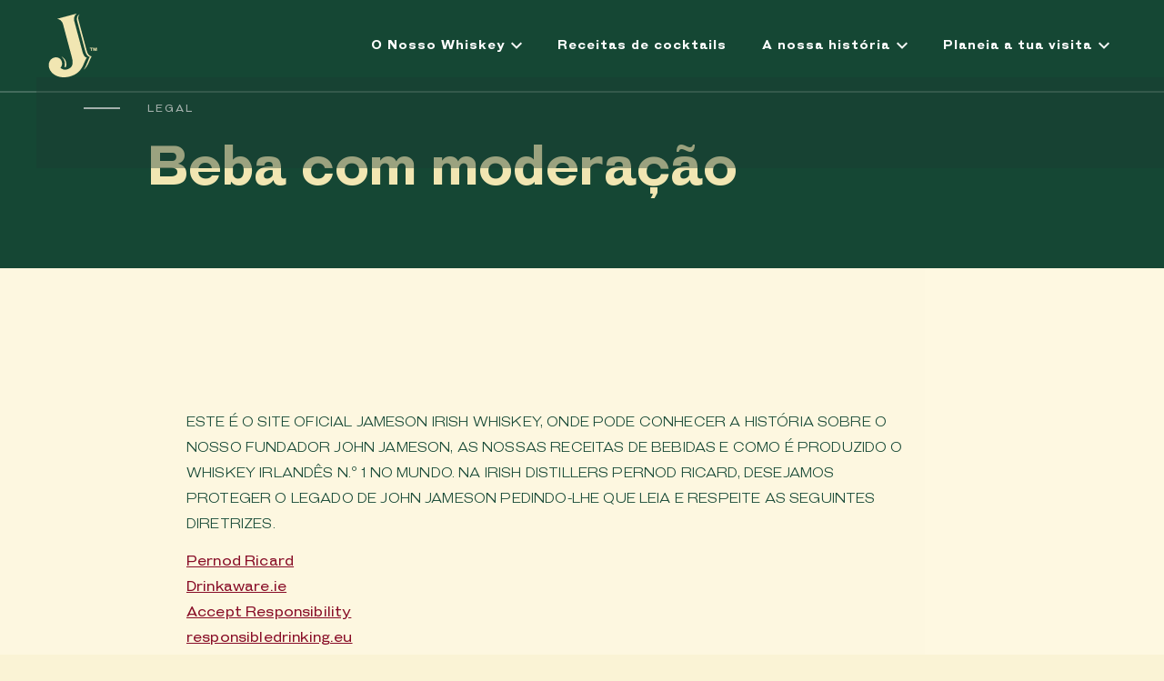

--- FILE ---
content_type: text/css
request_url: https://www.jamesonwhiskey.com/wp-content/themes/global-gutenberg-theme/blocks/build/bh-experience-card/style-index.css?ver=1.0.2
body_size: 1165
content:
.bh-experience-card{--bbi-sm-block-aspect-ratio:75/88;--bh-experience-card-title-color:var(--wp--preset--color--jameson-cream,#faf3d5);--bh-experience-card-copy-color:var(--wp--preset--color--jameson-dark-green);max-width:100%}@media screen and (min-width:768px){.bh-experience-card{max-width:360px}}.bh-experience-card__media{align-items:center;display:grid;grid-template-columns:1fr;grid-template-rows:1fr;justify-items:center}.bh-experience-card__image{grid-column:1;grid-row:1;height:100%;overflow:hidden;position:relative;z-index:1}.bh-experience-card__image .pr-bg-image__container{aspect-ratio:75/88;height:100%;overflow:hidden;width:100%}@media screen and (min-width:1200px){.bh-experience-card__image .pr-bg-image__container{aspect-ratio:1/1}}.bh-experience-card__image .pr-bg-image__container picture:after{background:rgba(0,0,0,.2)}@media screen and (min-width:768px){.bh-experience-card__image .pr-bg-image__container picture img{aspect-ratio:auto}}.bh-experience-card__title{align-self:end;display:grid;grid-column:1;grid-row:1;height:-moz-max-content;height:max-content;justify-content:center;justify-content:flex-start;justify-items:center;padding:0 calc(30/var(--mobile-design-reference)*var(--screen-width-mobile)) calc(30/var(--mobile-design-reference)*var(--screen-width-mobile)) calc(20/var(--mobile-design-reference)*var(--screen-width-mobile));width:100%;z-index:2}@media screen and (min-width:768px){.bh-experience-card__title{padding:0 calc(40/var(--portrait-design-reference)*var(--screen-width-portrait)) calc(30/var(--portrait-design-reference)*var(--screen-width-portrait)) calc(20/var(--portrait-design-reference)*var(--screen-width-portrait))}}@media screen and (min-width:1200px){.bh-experience-card__title{padding:0 calc(40/var(--desktop-design-reference)*var(--screen-width-desktop)) calc(30/var(--desktop-design-reference)*var(--screen-width-desktop)) calc(20/var(--desktop-design-reference)*var(--screen-width-desktop))}}.bh-experience-card__title h1,.bh-experience-card__title h2,.bh-experience-card__title h3,.bh-experience-card__title h4,.bh-experience-card__title h5,.bh-experience-card__title h6,.bh-experience-card__title p,.bh-experience-card__title span{color:var(--bh-experience-card-title-color);font-family:var(--primary-font-family);font-size:calc(24/var(--mobile-design-reference)*var(--font-reference-mobile)*var(--font-size-multiplier));font-weight:700;letter-spacing:calc(2/var(--mobile-design-reference)*var(--screen-width-mobile));line-height:100%;margin:0;text-transform:uppercase}@media screen and (min-width:768px){.bh-experience-card__title h1,.bh-experience-card__title h2,.bh-experience-card__title h3,.bh-experience-card__title h4,.bh-experience-card__title h5,.bh-experience-card__title h6,.bh-experience-card__title p,.bh-experience-card__title span{font-size:calc(24/var(--portrait-design-reference)*var(--font-reference-portrait)*var(--font-size-multiplier));letter-spacing:calc(2/var(--portrait-design-reference)*var(--screen-width-portrait))}}@media screen and (min-width:1200px){.bh-experience-card__title h1,.bh-experience-card__title h2,.bh-experience-card__title h3,.bh-experience-card__title h4,.bh-experience-card__title h5,.bh-experience-card__title h6,.bh-experience-card__title p,.bh-experience-card__title span{font-size:calc(24/var(--desktop-design-reference)*var(--font-reference-desktop)*var(--font-size-multiplier));letter-spacing:calc(2/var(--desktop-design-reference)*var(--screen-width-desktop))}}.bh-experience-card__details{padding:calc(30/var(--mobile-design-reference)*var(--screen-width-mobile)) calc(15/var(--mobile-design-reference)*var(--screen-width-mobile)) 0}@media screen and (min-width:768px){.bh-experience-card__details{padding:calc(30/var(--portrait-design-reference)*var(--screen-width-portrait)) 0 0}}@media screen and (min-width:1200px){.bh-experience-card__details{padding:calc(30/var(--desktop-design-reference)*var(--screen-width-desktop)) 0 0}}.bh-experience-card__eyebrow{position:relative}.bh-experience-card__eyebrow:before{background-color:var(--bh-experience-card-copy-color);content:"";display:block;height:calc(2/var(--mobile-design-reference)*var(--screen-width-mobile));margin-bottom:calc(20/var(--mobile-design-reference)*var(--screen-width-mobile));width:calc(40/var(--mobile-design-reference)*var(--screen-width-mobile))}@media screen and (min-width:768px){.bh-experience-card__eyebrow:before{height:calc(2/var(--portrait-design-reference)*var(--screen-width-portrait));margin-bottom:calc(20/var(--portrait-design-reference)*var(--screen-width-portrait));width:calc(40/var(--portrait-design-reference)*var(--screen-width-portrait))}}@media screen and (min-width:1200px){.bh-experience-card__eyebrow:before{height:calc(2/var(--desktop-design-reference)*var(--screen-width-desktop));margin-bottom:calc(20/var(--desktop-design-reference)*var(--screen-width-desktop));width:calc(40/var(--desktop-design-reference)*var(--screen-width-desktop))}}.bh-experience-card__eyebrow .pr-eyebrow__text{color:var(--bh-experience-card-copy-color);font-family:var(--primary-font-family);font-size:calc(12/var(--mobile-design-reference)*var(--font-reference-mobile)*var(--font-size-multiplier));font-weight:400;letter-spacing:calc(2/var(--mobile-design-reference)*var(--screen-width-mobile));line-height:calc(22/var(--mobile-design-reference)*var(--screen-width-mobile));margin:0;text-transform:uppercase}@media screen and (min-width:768px){.bh-experience-card__eyebrow .pr-eyebrow__text{font-size:calc(12/var(--portrait-design-reference)*var(--font-reference-portrait)*var(--font-size-multiplier));letter-spacing:calc(2/var(--portrait-design-reference)*var(--screen-width-portrait));line-height:calc(22/var(--portrait-design-reference)*var(--screen-width-portrait))}}@media screen and (min-width:1200px){.bh-experience-card__eyebrow .pr-eyebrow__text{font-size:calc(12/var(--desktop-design-reference)*var(--font-reference-desktop)*var(--font-size-multiplier));font-weight:700;letter-spacing:calc(2/var(--desktop-design-reference)*var(--screen-width-desktop));line-height:calc(22/var(--desktop-design-reference)*var(--screen-width-desktop))}}.bh-experience-card p.bh-experience-card__excerpt{color:var(--bh-experience-card-copy-color);font-family:var(--primary-font-family);font-size:calc(16/var(--mobile-design-reference)*var(--font-reference-mobile)*var(--font-size-multiplier));font-weight:300;letter-spacing:0;line-height:calc(24/var(--mobile-design-reference)*var(--screen-width-mobile));margin:calc(20/var(--mobile-design-reference)*var(--screen-width-mobile)) 0}@media screen and (min-width:768px){.bh-experience-card p.bh-experience-card__excerpt{font-size:calc(16/var(--portrait-design-reference)*var(--font-reference-portrait)*var(--font-size-multiplier));line-height:calc(24/var(--portrait-design-reference)*var(--screen-width-portrait));margin:calc(20/var(--portrait-design-reference)*var(--screen-width-portrait)) 0}}@media screen and (min-width:1200px){.bh-experience-card p.bh-experience-card__excerpt{font-size:calc(16/var(--desktop-design-reference)*var(--font-reference-desktop)*var(--font-size-multiplier));line-height:calc(24/var(--desktop-design-reference)*var(--screen-width-desktop));margin:calc(20/var(--desktop-design-reference)*var(--screen-width-desktop)) 0}}.bh-experience-card p.bh-experience-card__excerpt:last-of-type{margin:calc(20/var(--mobile-design-reference)*var(--screen-width-mobile)) 0}@media screen and (min-width:768px){.bh-experience-card p.bh-experience-card__excerpt:last-of-type{margin:calc(20/var(--portrait-design-reference)*var(--screen-width-portrait)) 0}}@media screen and (min-width:1200px){.bh-experience-card p.bh-experience-card__excerpt:last-of-type{margin:calc(20/var(--desktop-design-reference)*var(--screen-width-desktop)) 0}}.bh-experience-card__meta{display:grid;gap:calc(10/var(--mobile-design-reference)*var(--screen-width-mobile));grid-template-columns:1fr 1fr;margin-bottom:calc(20/var(--mobile-design-reference)*var(--screen-width-mobile))}@media screen and (min-width:768px){.bh-experience-card__meta{gap:calc(10/var(--portrait-design-reference)*var(--screen-width-portrait));margin-bottom:calc(20/var(--portrait-design-reference)*var(--screen-width-portrait))}}@media screen and (min-width:1200px){.bh-experience-card__meta{gap:calc(10/var(--desktop-design-reference)*var(--screen-width-desktop));margin-bottom:calc(30/var(--desktop-design-reference)*var(--screen-width-desktop))}}.bh-experience-card__meta p.bh-experience-card__meta-label,.bh-experience-card__meta p.bh-experience-card__meta-value{color:var(--bh-experience-card-copy-color);font-family:var(--primary-font-family);font-size:calc(12/var(--mobile-design-reference)*var(--font-reference-mobile)*var(--font-size-multiplier));font-weight:400;letter-spacing:0;letter-spacing:calc(2/var(--mobile-design-reference)*var(--screen-width-mobile));line-height:calc(22/var(--mobile-design-reference)*var(--screen-width-mobile));text-transform:uppercase}@media screen and (min-width:768px){.bh-experience-card__meta p.bh-experience-card__meta-label,.bh-experience-card__meta p.bh-experience-card__meta-value{font-size:calc(12/var(--portrait-design-reference)*var(--font-reference-portrait)*var(--font-size-multiplier));letter-spacing:calc(2/var(--portrait-design-reference)*var(--screen-width-portrait));line-height:calc(22/var(--portrait-design-reference)*var(--screen-width-portrait))}}@media screen and (min-width:1200px){.bh-experience-card__meta p.bh-experience-card__meta-label,.bh-experience-card__meta p.bh-experience-card__meta-value{font-size:calc(12/var(--desktop-design-reference)*var(--font-reference-desktop)*var(--font-size-multiplier));letter-spacing:calc(2/var(--desktop-design-reference)*var(--screen-width-desktop));line-height:calc(22/var(--desktop-design-reference)*var(--screen-width-desktop))}}.bh-experience-card .pr-button{max-width:100%;width:100%}.bh-experience-card .pr-button a,.bh-experience-card .pr-button button{border-radius:0;font-family:var(--primary-font-family);font-size:calc(12/var(--mobile-design-reference)*var(--font-reference-mobile)*var(--font-size-multiplier));font-weight:700;letter-spacing:calc(2/var(--mobile-design-reference)*var(--screen-width-mobile));line-height:calc(22/var(--mobile-design-reference)*var(--screen-width-mobile));max-width:100%;padding:calc(17/var(--mobile-design-reference)*var(--screen-width-mobile)) calc(25/var(--mobile-design-reference)*var(--screen-width-mobile));width:100%}@media screen and (min-width:768px){.bh-experience-card .pr-button a,.bh-experience-card .pr-button button{font-size:calc(12/var(--portrait-design-reference)*var(--font-reference-portrait)*var(--font-size-multiplier));letter-spacing:calc(2/var(--portrait-design-reference)*var(--screen-width-portrait));line-height:calc(22/var(--portrait-design-reference)*var(--screen-width-portrait));padding:calc(17/var(--portrait-design-reference)*var(--screen-width-portrait)) calc(25/var(--portrait-design-reference)*var(--screen-width-portrait))}}@media screen and (min-width:1200px){.bh-experience-card .pr-button a,.bh-experience-card .pr-button button{font-size:calc(12/var(--desktop-design-reference)*var(--font-reference-desktop)*var(--font-size-multiplier));letter-spacing:calc(2/var(--desktop-design-reference)*var(--screen-width-desktop));line-height:calc(22/var(--desktop-design-reference)*var(--screen-width-desktop));padding:calc(17/var(--desktop-design-reference)*var(--screen-width-desktop)) calc(25/var(--desktop-design-reference)*var(--screen-width-desktop))}}.bh-experience-card .pr-button a:focus-visible,.bh-experience-card .pr-button button:focus-visible{box-shadow:0 0 0 0 transparent!important;outline:none!important;outline-offset:2px!important}


--- FILE ---
content_type: text/css
request_url: https://www.jamesonwhiskey.com/wp-content/themes/global-gutenberg-theme/static/hero-no-image-scss.a7df0773b03146779b5c.css?ver=1
body_size: 74
content:
.hero-no-image{background-color:var(--primary-400);width:100%;position:relative}.hero-no-image__container{padding:1.6rem 2rem}.hero-no-image__container-content{max-width:263px;color:var(--neutral-100)}.hero-no-image__container-content .h1{width:100%;color:var(--secondary-400);margin:0;text-transform:unset;letter-spacing:unset}.hero-no-image__container-content .subheading>.h6{margin-top:.7rem}.hero-no-image .subheading__line{filter:invert(100%) sepia(100%) saturate(1%) hue-rotate(70deg) brightness(107%) contrast(101%)}.hero-no-image__no-breadcrumb-spacer{padding:var(--navigation-breadcrumb-top-with-hero) 0 2rem 0}@media screen and (min-width: 821px){.hero-no-image__container{padding:0 var(--container-padding-horizontal) 3rem var(--container-padding-horizontal);max-width:1200px;margin:0 auto}.hero-no-image__container-content{max-width:var(--hero-content-max-width)}.hero-no-image__container-content .h1{margin-left:var(--hero-left-indent)}.hero-no-image__container-content .subheading>.h6{margin-top:0}.hero-no-image__container-fullwidth .hero-no-image__container-content{max-width:100%}.hero-no-image__container-fullwidth .hero-no-image__container-content .h1{max-width:calc(100% - var(--hero-left-indent))}}.hero-no-image__no-breadcrumb-spacer{padding:calc(var(--main-container-padding-top) + 10px) var(--container-padding-horizontal) 2rem 60px}

/*# sourceMappingURL=hero-no-image-scss.a7df0773b03146779b5c.css.map*/

--- FILE ---
content_type: text/css
request_url: https://www.jamesonwhiskey.com/wp-content/themes/global-gutenberg-theme/static/content-one-column-scss.a00f3f238dec1dd8e9b8.css?ver=1
body_size: 533
content:
.content-one-column{background-color:var(--secondary-100)}.content-one-column>div{padding-block:50px;max-width:var(--content-width);margin-inline:auto}.content-one-column__half-padding>div{padding-block:25px}.content-one-column__subheading{padding-left:1.875rem;padding-right:1.875rem}.content-one-column__heading{margin:1.3rem 1.875rem}.content-one-column__heading h2,.content-one-column__heading h3{text-transform:none}.content-one-column__text,.content-one-column__cta,.content-one-column__picture,.content-one-column__embed{margin-bottom:var(--block-space-bottom)}.content-one-column__text{padding-left:1.875rem;padding-right:1.875rem}.content-one-column__icon{display:none}.content-one-column__picture{display:block}.content-one-column__image{box-shadow:var(--block-box-shadow);aspect-ratio:auto 1.77/1}.content-one-column__bg{display:block !important}.content-one-column--bg-dark{background-color:var(--primary-500);color:var(--secondary-400)}.content-one-column--bg-dark .content-one-column__subheading,.content-one-column--bg-dark .content-one-column__text{color:var(--neutral-100)}.content-one-column--bg-dark .content-one-column__subheading p>a,.content-one-column--bg-dark .content-one-column__text p>a{color:var(--secondary-200)}.content-one-column--bg-dark .subheading__line{filter:invert(100%) sepia(100%) saturate(1%) hue-rotate(70deg) brightness(107%) contrast(101%)}@media screen and (min-width: 821px){.content-one-column{padding-left:0 !important;padding-right:0 !important}.content-one-column>div{padding-top:134px;padding-bottom:80px}.content-one-column__half-padding>div{padding-top:67px;padding-bottom:40px}.content-one-column__subheading,.content-one-column__headings{padding-left:32px;padding-right:32px}.content-one-column__text,.content-one-column__cta{max-width:790px;padding:0;margin-left:auto;margin-right:auto}.content-one-column__cta{text-align:center}.content-one-column__heading,.content-one-column__embed,.content-one-column__picture{display:block;max-width:996px;padding-left:0;padding-right:0;margin-left:auto;margin-right:auto}.content-one-column__heading,.content-one-column__text.align_left_on_desktop{margin-top:1.3rem;max-width:816px;margin-left:calc(var(--grid-width) + var(--grid-spacing))}.content-one-column__text.align_left_on_desktop{margin-top:0}}@media screen and (min-width: 821px){.content-one-column__free-text-section>div{padding-block:50px;padding-bottom:unset}.content-one-column__free-text-section .content-one-column__heading{max-width:unset;margin-left:var(--hero-left-indent)}.content-one-column__free-text-section .content-one-column__subheading{padding-left:unset}.content-one-column__free-text-section .content-one-column__text{margin-bottom:unset;max-width:unset;padding-left:var(--hero-left-indent)}}@media screen and (min-width: 768px){.content-one-column.reduce-topbottom-60 .content-one-column__content{padding-top:3.75rem;padding-bottom:3.75rem}}.content-one-column.reduce-topbottom-60 .content-one-column__text{margin-bottom:0}.content-one-column.reduce-topbottom-60 .content-one-column__text p:last-child{margin-bottom:0}[data-currentcolourpalette=theme-3] .content-one-column.content-one-column--bg-dark{background:#25282a}

/*# sourceMappingURL=content-one-column-scss.a00f3f238dec1dd8e9b8.css.map*/

--- FILE ---
content_type: text/javascript
request_url: https://www.jamesonwhiskey.com/wp-content/themes/global-gutenberg-theme/static/88708.d748bed9f394e7e0599f.js
body_size: 7498
content:
(self.webpackChunkglobal_gutenberg_theme=self.webpackChunkglobal_gutenberg_theme||[]).push([[88708,58656],{30308:function(s,e,t){var n={"./accesso-popup.scss":[53866,51128],"./accordion.scss":[68252,17514],"./accordion/accordion-extra.scss":[29585,44043],"./animated-sections.scss":[74607,72642],"./article-details-v2/article-details-v2-extra.scss":[33621,71067],"./article-info.scss":[80208,74163],"./article-info/article-info-extra.scss":[85485,5292],"./article-list.scss":[28929,52859],"./author-seo-fields.scss":[11999,30698],"./author-seo-fields/author-seo-fields-extra.scss":[73451,8547],"./auto-pop-up.scss":[58317,60503],"./back-to-top-button.scss":[8741,8495],"./back-to-top-button/back-to-top-button-extra.scss":[13444,29660],"./bazaarvoice-display.scss":[37722,24910],"./breadcrumb-display.scss":[49064,18757],"./breadcrumb-display/breadcrumb-display-extra.scss":[35385,58346],"./calories-calculator.scss":[15015,69703],"./card-carousel-v2.scss":[99504,85082],"./carousel-multi-layout-v2.scss":[91801,40003],"./carousel-multi-layout-v2/carousel-multi-layout-v2-extra.scss":[92321,56582],"./carousel-multi-layout/carousel-multi-layout-extra.scss":[14638,99370],"./carousel-thumbnail-gallery.scss":[28386,13522],"./carousel-thumbnail-gallery/carousel-thumbnail-gallery-extra.scss":[39266,26691],"./cocktail-details-v2/cocktail-details-v2-extra.scss":[24195,8990],"./cocktail-info.scss":[74045,29981],"./cocktail-info/cocktail-info-extra.scss":[3638,78516],"./cocktail-recipe.scss":[99196,89045],"./cocktail-search.scss":[82257,25674],"./collection-carousel.scss":[94605,70200],"./collection-carousel/collection-carousel-extra.scss":[40247,62910],"./competition.scss":[63506,87074],"./connects-user-status.scss":[49837,77684],"./contact-form.scss":[56113,65308],"./content-one-column.scss":[95126,54246],"./content-one-column/content-one-column-extra.scss":[9834,56461],"./content-two-column.scss":[58955,27784],"./cta-button.scss":[89401,53466],"./cta-competition.scss":[27448,66840],"./debrain-label-shop.scss":[34074,44253],"./dickies-content-one-column.scss":[56700,17288],"./divider.scss":[97193,76336],"./divider/divider-extra.scss":[77596,58026],"./drink-collection.scss":[54301,95038],"./drink-collections.scss":[42290,87052],"./drinks-filter.scss":[88447,10652],"./event-details-banner.scss":[7867,71801],"./event-details-banner/event-details-banner-extra.scss":[76594,25517],"./eventtia-event.scss":[79602,98296],"./experiences.scss":[34597,11035],"./faq.scss":[21679,46141],"./featured-cocktail.scss":[21438,68437],"./featured-product.scss":[45664,21092],"./floating-links.scss":[54057,36673],"./floating-links/floating-links-extra.scss":[39625,85781],"./gallery-fullscreen-wide.scss":[89799,99190],"./gallery-fullscreen.scss":[32259,92925],"./grid-designer-v2.scss":[20177,25405],"./grid-designer-v2/grid-designer-v2-extra.scss":[40935,69641],"./grid-designer.scss":[4170,47520],"./group-container.scss":[84054,64698],"./group-container/group-container-extra.scss":[59250,52114],"./hero-cocktail-recipe.scss":[26365,93904],"./hero-discount-code.scss":[33464,44422],"./hero-fullscreen.scss":[222,43434],"./hero-halfscreen.scss":[49395,15550],"./hero-home.scss":[80306,13499],"./hero-no-image.scss":[84212,7051],"./hero-personalised-welcome.scss":[46776,83065],"./history.scss":[83024,46048],"./hosts-hero.scss":[54530,69602],"./hosts-module.scss":[92689,10458],"./hosts-question.scss":[12614,99346],"./hosts-text.scss":[25063,58306],"./iframe-container.scss":[57473,89021],"./iframe-container/iframe-container-extra.scss":[36061,93555],"./iframe-virtual-360.scss":[37973,13967],"./iframe.scss":[94596,19624],"./image-and-video.scss":[82421,37440],"./image-gallery.scss":[91041,13020],"./jameson-connects.scss":[98068,88119],"./jameson-dickies-rsvp.scss":[19989,9273],"./list-builder.scss":[11026,26400],"./list-builder/list-builder-extra.scss":[84856,2128],"./loop-form.scss":[51698,54141],"./lottie-animation.scss":[97746,96967],"./map-direction.scss":[75715,23901],"./master-grid-v2.scss":[84546,17416],"./menu-presentation.scss":[4800,4355],"./menu-presentation/menu-presentation-extra.scss":[31063,53366],"./mikmak-discover.scss":[52566,47269],"./multi-column-gallery.scss":[12484,70769],"./newsletter-banner.scss":[68755,57485],"./nutritional-information.scss":[70245,5504],"./onboarding.scss":[2323,62090],"./outlined-boxes.scss":[40329,23764],"./page-info.scss":[80350,61672],"./percentage-dial.scss":[5193,23202],"./personalised-questions.scss":[69281,56993],"./play-list.scss":[87624,63142],"./post-info.scss":[20146,56605],"./post-info/post-info-extra.scss":[98559,58170],"./post-types-list.scss":[57232,36877],"./pr-members-shortcode.scss":[37316,80441],"./product-details-v2/product-details-v2-extra.scss":[84678,73655],"./product-details.scss":[92412,47988],"./product-image-title.scss":[68320,5432],"./product-info.scss":[79488,42998],"./product-info/product-info-extra.scss":[91644,91945],"./qr-scanner.scss":[52305,63098],"./qr-scanner/qr-scanner-extra.scss":[43948,40753],"./quiz-modal.scss":[89748,70554],"./related-content.scss":[43432,99850],"./resy-bookings.scss":[62752,29329],"./return-link.scss":[20430,24445],"./reviews-slider.scss":[79794,49947],"./script-content-block.scss":[93151,49376],"./section-separator.scss":[49087,68880],"./shop-banner.scss":[3303,99831],"./shopify-button.scss":[94903,4899],"./sign-in-pop-up.scss":[71133,24536],"./sign-up-banner-v2.scss":[42501,42491],"./sign-up-banner-v2/sign-up-banner-v2-extra.scss":[81363,38515],"./single-image.scss":[45201,28481],"./site-breadcrumbs.scss":[10169,79103],"./site-footer.scss":[46873,75107],"./sleeknote-embed.scss":[80092,24653],"./slide-in-panel.scss":[87353,20444],"./slide-in-panel/slide-in-panel-extra.scss":[90929,56898],"./spacer-v2.scss":[21559,15652],"./spacer.scss":[1820,67544],"./split-promo-v2.scss":[80118,65790],"./split-promo-v2/split-promo-v2-extra.scss":[59973,22043],"./standard-content-v2.scss":[25065,42738],"./standard-content-v2/standard-content-v2-extra.scss":[33228,27722],"./sticky-buy-now.scss":[94641,20867],"./sticky-link.scss":[95398,9455],"./sticky-link/sticky-link-extra.scss":[72602,55181],"./sticky-surprise-me.scss":[51148,2793],"./stickynav.scss":[19611,78306],"./styleguide.scss":[55116,33279],"./tabbed-content-v2.scss":[56877,53084],"./tabbed-content-v2/tabbed-content-v2-extra.scss":[56349,37718],"./test-typography.scss":[59424,12031],"./testimonial.scss":[69414,58534],"./text-content.scss":[54570,57488],"./three-column-gallery.scss":[712,85089],"./three-tiles.scss":[85518,98811],"./video-list.scss":[77583,81312],"./where-to-buy-v2.scss":[95821,1381],"./where-to-buy.scss":[91243,83959]};function o(s){if(!t.o(n,s))return Promise.resolve().then((function(){var e=new Error("Cannot find module '"+s+"'");throw e.code="MODULE_NOT_FOUND",e}));var e=n[s],o=e[0];return t.e(e[1]).then((function(){return t(o)}))}o.keys=function(){return Object.keys(n)},o.id=30308,s.exports=o},88708:function(s,e,t){"use strict";t.r(e),t.d(e,{default:function(){return i}});var n=t(58656),o=t(9717);function i(){let s=arguments.length>0&&void 0!==arguments[0]?arguments[0]:{};try{const{block:e}=s;o.ZP.loadCss(e.dataset.assetkey,s).then((()=>{n.default.fadeIn(e)}))}catch(s){console.error(s)}}},58656:function(s,e,t){"use strict";t.r(e);const n={fadeIn:function(s){let e=arguments.length>1&&void 0!==arguments[1]?arguments[1]:1e3,t=arguments.length>2&&void 0!==arguments[2]?arguments[2]:1;return s.animate([{opacity:0},{opacity:t}],{duration:e,fill:"forwards",easing:"ease-out"})},fadeOut:function(s){let e=arguments.length>1&&void 0!==arguments[1]?arguments[1]:1e3,t=arguments.length>2&&void 0!==arguments[2]?arguments[2]:0;return s.animate([{opacity:1},{opacity:t}],{duration:e,fill:"forwards",easing:"ease-out"})},fadeInDown:function(s){let e=arguments.length>1&&void 0!==arguments[1]?arguments[1]:500;s.animate([{opacity:0,transform:"translateY( -100% )"},{opacity:1,transform:"translateY( 0% )"}],{duration:e,fill:"forwards",easing:"ease-out"})},sequentialFade:async function(){let s=arguments.length>0&&void 0!==arguments[0]?arguments[0]:[],e=arguments.length>1&&void 0!==arguments[1]?arguments[1]:0,t=arguments.length>2&&void 0!==arguments[2]?arguments[2]:300,n=arguments.length>3&&void 0!==arguments[3]?arguments[3]:100;Array.from(s).forEach(((s,o)=>{s.animate({opacity:e},{delay:o*n,duration:t,fill:"forwards"})}));const o=(s.length-2)*n+t;await new Promise((s=>{setTimeout((()=>{s()}),o)}))},shrinkOut:function(s){let e=arguments.length>1&&void 0!==arguments[1]?arguments[1]:1e3,t=arguments.length>2&&void 0!==arguments[2]?arguments[2]:0;return s.animate([{transform:"scale(1)"},{transform:`scale(${t})`}],{duration:e,fill:"forwards",easing:"ease-in-out"})},growIn:function(s){let e=arguments.length>1&&void 0!==arguments[1]?arguments[1]:1e3,t=arguments.length>2&&void 0!==arguments[2]?arguments[2]:1;return s.animate([{transform:"scale(0)"},{transform:`scale(${t})`}],{duration:e,fill:"forwards",easing:"ease-in-out"})},brandFontColour:function(s){let e=arguments.length>1&&void 0!==arguments[1]?arguments[1]:"00B2A9";return s.animate([{color:`#${e}`}],{duration:100,fill:"forwards"})},addBackgroundColour:function(s){let e=arguments.length>1&&void 0!==arguments[1]?arguments[1]:"00B2A9";return s.animate([{backgroundColor:`#${e}`}],{duration:100,fill:"forwards"})},colourSwipe:function(s){let e=arguments.length>1&&void 0!==arguments[1]?arguments[1]:"00B2A9",t=arguments.length>2&&void 0!==arguments[2]?arguments[2]:"+";return s.animate([{boxShadow:`inset ${t}200vw 0 0 0 #${e}`}],{duration:500,easing:"linear",pseudoElement:"::after"})&&s.animate([{backgroundColor:`#${e}`}],{duration:400,delay:100,fill:"forwards"})}};e.default=n},9717:function(s,e,t){"use strict";function n(){return!!document.body.classList.contains("wp-admin")}function o(s){return!(!globalThis.criticalConfig||globalThis.criticalConfig&&-1===globalThis.criticalConfig.indexOf(s))}function i(s,e={css:!0}){return new Promise((n=>{if(!0!==e.css||o(s))return n(!0);t(30308)(`./${s}.scss`).then((()=>n(!0)))}))}function a(s={css:"bundle"}){return Promise.all([Promise.all([t.e(40052),t.e(65390)]).then(t.bind(t,93220))]).then((s=>s))}function c(){return Promise.all([t.e(53707).then(t.t.bind(t,53707,19)).then((s=>{const{gsap:e}=s;return e})),t.e(3716).then(t.t.bind(t,3716,19)).then((s=>s))]).then((s=>s))}function r(s,e=250,t=!1){let n,o=window.innerWidth;window.addEventListener("resize",(()=>{clearTimeout(n),n=setTimeout((()=>{if(t){let e=window.innerWidth;e-o!=0&&s(),o=e}else s()}),e)}))}function l(s,e,t,n=250){let o;s.addEventListener(e,(s=>{clearTimeout(o),o=setTimeout((()=>{t(s)}),n)}))}t.d(e,{Bn:function(){return a},J_:function(){return r},Nu:function(){return l},T2:function(){return u},Yc:function(){return i},je:function(){return c},xh:function(){return n}});const d=/^[-!#$%&'*+\/0-9=?A-Z^_a-z`{|}~](\.?[-!#$%&'*+\/0-9=?A-Z^_a-z`{|}~])*@[a-zA-Z0-9](-*\.?[a-zA-Z0-9])*\.[a-zA-Z](-?[a-zA-Z0-9])+$/;function u(s,e){return window.getComputedStyle(s).getPropertyValue(e)}const m={copyToClipboard:function(){let s;document.querySelectorAll(".copy-to-clipboard").forEach((e=>{e.addEventListener("click",(function(){const t=e.nextElementSibling;navigator.clipboard?(navigator.clipboard.writeText(this.dataset.url).then((function(){console.log("Copying to clipboard was successful!")}),(function(s){console.error("Could not copy text: ",s)})),t&&t.classList&&t.classList.contains("sharing__clipboard-done")&&(clearTimeout(s),t.classList.remove("hidden"),s=setTimeout((()=>{t.classList.add("hidden")}),2e3))):function(s){const e=document.createElement("textarea");e.value=s,e.style.top="0",e.style.left="0",e.style.position="fixed",document.body.appendChild(e),e.focus(),e.select();try{const s=document.execCommand("copy")?"successful":"unsuccessful";console.log(`Fallback: Copying text command was ${s}`)}catch(s){console.error("Fallback: Oops, unable to copy",s)}document.body.removeChild(e)}(this.dataset.url)}))}))},checkDevice:function(){try{const s=navigator.userAgent.toLowerCase(),e=document.querySelector("html");if("ontouchstart"in globalThis&&window.screen.width*window.devicePixelRatio>=2048&&window.screen.width<window.screen.height&&e.classList.add("highResTabletPortrait"),"ontouchstart"in globalThis&&e.classList.add("touch"),navigator.connection&&e.classList.add(navigator.connection.effectiveType),navigator.platform){let s=navigator.platform.toLowerCase(),t=[s];s.search("-")&&(t=s.split("-")),s.search(" ")&&(t=s.split(" ")),e.classList.add(...t)}s.match(/(iphone|ipod|ipad)/)&&(e.classList.add("ios"),e.classList.add("mobile")),s.match(/(windows)/)&&e.classList.add("windows"),s.match(/(macintosh)/)&&e.classList.add("mac"),s.match(/(android)/)&&e.classList.add("android"),navigator.userAgent.search("MSIE")>=0?e.classList.add("ie"):navigator.userAgent.search("Edge")>=0?e.classList.add("edge-legacy"):navigator.userAgent.search("Chrome")>=0?e.classList.add("chrome"):navigator.userAgent.search("Firefox")>=0?e.classList.add("firefox"):navigator.userAgent.search("Safari")>=0&&navigator.userAgent.search("Chrome")<0?e.classList.add("safari"):navigator.userAgent.search("Opera")>=0&&e.classList.add("opera")}catch(s){console.error(s)}},detectSwipe:function(s,e,t=!1){let n=0,o=0,i=0,a=0;function c(s,e,t,n,o=50){const i=t-s,a=n-e;return Math.abs(i)>o||Math.abs(a)>o?Math.abs(i)>Math.abs(a)?i>0?"right":"left":Math.abs(i)<Math.abs(a)?a>0?"down":"up":void 0:"tap"}function r(s){n=s.changedTouches[0].screenX,o=s.changedTouches[0].screenY}if(s.addEventListener("touchstart",(()=>r(event)),!1),s.addEventListener("touchend",(function(s){i=s.changedTouches[0].screenX,a=s.changedTouches[0].screenY,e(c(n,o,i,a))}),!1),"remove"===t)return s.removeEventListener("touchstart",r),void s.removeEventListener("touchend",c)},eventListenerDebouncer:l,footerIntersection:function(s,e){s.forEach((s=>{if(e)if(s.isIntersecting){const{height:t}=s.boundingClientRect;e.style.bottom=`${t}px`}else e.style.bottom="0px"}))},getPosition:function(s){const e=document.scrollingElement.tagName;let t=0,n=0;for(;s;)t+=s.offsetLeft-s.scrollLeft+s.clientLeft,n+=s.offsetTop-s.scrollTop+s.clientTop,s=s.offsetParent;return"BODY"===e&&(n+=document.querySelector("body").scrollTop),{x:t,y:n}},getGsap:c,getJquery:function(){return window.jQuery?Promise.resolve():t.e(21729).then(t.t.bind(t,55825,19))},getSwiperAssetsV2:a,inCriticalCssConfig:o,injectYouTubeIframeScript:function(){return new Promise((s=>{if(globalThis.YT)return s();const e=document.createElement("script");e.id="iframe-api",e.src="https://www.youtube.com/iframe_api";const t=document.getElementsByTagName("script")[0];t.parentNode.insertBefore(e,t),e.addEventListener("load",(()=>{if(YT.loaded)return s(!0);{const e=setInterval((()=>{if(YT.loaded)return clearInterval(e),s(!0)}),50)}}))}))},isEmailValid:function(s){return d.test(s)},isInViewport:function(s){const e=s.getBoundingClientRect();return e.top>=0&&e.bottom<=window.innerHeight||e.top<window.innerHeight&&e.bottom>=0},isTablet:function(s){return/(ipad|tablet|(android(?!.*mobile))|(windows(?!.*phone)(.*touch))|kindle|playbook|silk|(puffin(?!.*(IP|AP|WP))))/.test(s.toLowerCase())},loadCss:i,mobileCheck:function(){let s=!1;var e;return e=navigator.userAgent||navigator.vendor||window.opera,(/(android|bb\d+|meego).+mobile|avantgo|bada\/|blackberry|blazer|compal|elaine|fennec|hiptop|iemobile|ip(hone|od)|iris|kindle|lge |maemo|midp|mmp|mobile.+firefox|netfront|opera m(ob|in)i|palm( os)?|phone|p(ixi|re)\/|plucker|pocket|psp|series(4|6)0|symbian|treo|up\.(browser|link)|vodafone|wap|windows ce|xda|xiino/i.test(e)||/1207|6310|6590|3gso|4thp|50[1-6]i|770s|802s|a wa|abac|ac(er|oo|s\-)|ai(ko|rn)|al(av|ca|co)|amoi|an(ex|ny|yw)|aptu|ar(ch|go)|as(te|us)|attw|au(di|\-m|r |s )|avan|be(ck|ll|nq)|bi(lb|rd)|bl(ac|az)|br(e|v)w|bumb|bw\-(n|u)|c55\/|capi|ccwa|cdm\-|cell|chtm|cldc|cmd\-|co(mp|nd)|craw|da(it|ll|ng)|dbte|dc\-s|devi|dica|dmob|do(c|p)o|ds(12|\-d)|el(49|ai)|em(l2|ul)|er(ic|k0)|esl8|ez([4-7]0|os|wa|ze)|fetc|fly(\-|_)|g1 u|g560|gene|gf\-5|g\-mo|go(\.w|od)|gr(ad|un)|haie|hcit|hd\-(m|p|t)|hei\-|hi(pt|ta)|hp( i|ip)|hs\-c|ht(c(\-| |_|a|g|p|s|t)|tp)|hu(aw|tc)|i\-(20|go|ma)|i230|iac( |\-|\/)|ibro|idea|ig01|ikom|im1k|inno|ipaq|iris|ja(t|v)a|jbro|jemu|jigs|kddi|keji|kgt( |\/)|klon|kpt |kwc\-|kyo(c|k)|le(no|xi)|lg( g|\/(k|l|u)|50|54|\-[a-w])|libw|lynx|m1\-w|m3ga|m50\/|ma(te|ui|xo)|mc(01|21|ca)|m\-cr|me(rc|ri)|mi(o8|oa|ts)|mmef|mo(01|02|bi|de|do|t(\-| |o|v)|zz)|mt(50|p1|v )|mwbp|mywa|n10[0-2]|n20[2-3]|n30(0|2)|n50(0|2|5)|n7(0(0|1)|10)|ne((c|m)\-|on|tf|wf|wg|wt)|nok(6|i)|nzph|o2im|op(ti|wv)|oran|owg1|p800|pan(a|d|t)|pdxg|pg(13|\-([1-8]|c))|phil|pire|pl(ay|uc)|pn\-2|po(ck|rt|se)|prox|psio|pt\-g|qa\-a|qc(07|12|21|32|60|\-[2-7]|i\-)|qtek|r380|r600|raks|rim9|ro(ve|zo)|s55\/|sa(ge|ma|mm|ms|ny|va)|sc(01|h\-|oo|p\-)|sdk\/|se(c(\-|0|1)|47|mc|nd|ri)|sgh\-|shar|sie(\-|m)|sk\-0|sl(45|id)|sm(al|ar|b3|it|t5)|so(ft|ny)|sp(01|h\-|v\-|v )|sy(01|mb)|t2(18|50)|t6(00|10|18)|ta(gt|lk)|tcl\-|tdg\-|tel(i|m)|tim\-|t\-mo|to(pl|sh)|ts(70|m\-|m3|m5)|tx\-9|up(\.b|g1|si)|utst|v400|v750|veri|vi(rg|te)|vk(40|5[0-3]|\-v)|vm40|voda|vulc|vx(52|53|60|61|70|80|81|83|85|98)|w3c(\-| )|webc|whit|wi(g |nc|nw)|wmlb|wonu|x700|yas\-|your|zeto|zte\-/i.test(e.substr(0,4)))&&(s=!0),s},resizeDebouncer:r,supportsWebp:async function(){if(!self.createImageBitmap)return!1;const s=await fetch("[data-uri]").then((s=>s.blob()));return createImageBitmap(s).then((()=>!0),(()=>!1))},toggleClassByValidity:function(s,e){try{s.addEventListener("input",(()=>{s.validity.valid&&s.value?(e.classList.contains("valid")||e.classList.add("valid"),s.classList.contains("valid")||s.classList.add("valid")):(e.classList.remove("valid"),s.classList.remove("valid"))}))}catch(s){console.error("jsutils.js ~ toggleClassByValidity ~ error",s)}},waitForLoad:async function(s,e){return new Promise((t=>{if(s.complete)return"function"==typeof e&&e(),t(!0);s.addEventListener("load",(()=>("function"==typeof e&&e(),t(!0))),{once:!0})})).catch((e=>console.log(e,"could not load the image",s)))},getElementStyles:u,getPercent:function(s,e){return Math.round(e/s*100)},checkIosVersion:function(){const s=window.navigator.userAgent,e=s.indexOf("OS ");return(s.indexOf("iPhone")>-1||s.indexOf("iPad")>-1)&&e>-1?window.Number(s.substr(e+3,3).replace("_",".")):0},appendPreconnect:function(s){try{if(!s)return void console.log("The domain was missing or broken...");const e=document.createElement("link");return e.rel="preconnect",e.href=s,void document.head.appendChild(e)}catch(s){console.error(s)}}};e.ZP=m}}]);
//# sourceMappingURL=88708.d748bed9f394e7e0599f.js.map

--- FILE ---
content_type: image/svg+xml
request_url: https://www.jamesonwhiskey.com/wp-content/uploads/2021/09/ico-youtube-1.svg
body_size: 572
content:
<?xml version="1.0" encoding="UTF-8"?>
<svg width="30px" height="30px" viewBox="0 0 30 30" version="1.1" xmlns="http://www.w3.org/2000/svg" xmlns:xlink="http://www.w3.org/1999/xlink">
    <g id="Page-1" stroke="none" stroke-width="1" fill="none" fill-rule="evenodd">
        <g id="icon-youtube" transform="translate(2.000000, 7.000000)" fill="#FFFFFF" fill-rule="nonzero">
            <path d="M14.3769531,17.4804688 C15.3144531,17.4804688 16.515625,17.4609375 17.9804688,17.421875 C19.4453125,17.3828125 20.7050781,17.3242188 21.7597656,17.2460938 C22.8535156,17.0898438 23.6738281,16.7382812 24.2207031,16.1914062 C24.7285156,15.6835938 25.0605469,14.8632812 25.2167969,13.7304688 L25.2167969,13.7304688 L25.5097656,9.6875 L25.5097656,7.8125 C25.5097656,6.484375 25.4121094,5.13671875 25.2167969,3.76953125 L25.2167969,3.76953125 L25.2167969,3.59375 C25.1777344,3.4765625 25.1386719,3.3203125 25.0996094,3.125 C25.0605469,2.9296875 25.0019531,2.72460938 24.9238281,2.50976562 C24.8457031,2.29492188 24.7480469,2.08007812 24.6308594,1.86523438 C24.5136719,1.65039062 24.3769531,1.46484375 24.2207031,1.30859375 C23.6738281,0.72265625 22.8535156,0.37109375 21.7597656,0.25390625 C19.4160156,0.09765625 16.4863281,0.01953125 12.9707031,0.01953125 L12.9707031,0.01953125 L11.5644531,0.01953125 C10.6269531,0.01953125 9.43554688,0.0390625 7.99023438,0.078125 C6.54492188,0.1171875 5.29492188,0.17578125 4.24023438,0.25390625 C3.10742188,0.37109375 2.26757812,0.72265625 1.72070312,1.30859375 C1.21289062,1.81640625 0.880859375,2.63671875 0.724609375,3.76953125 L0.724609375,3.76953125 L0.490234375,7.8125 L0.490234375,9.6875 C0.490234375,11.015625 0.568359375,12.3632812 0.724609375,13.7304688 L0.724609375,13.7304688 L0.841796875,14.140625 C0.880859375,14.453125 0.98828125,14.8144531 1.1640625,15.2246094 C1.33984375,15.6347656 1.53515625,15.9570312 1.75,16.1914062 C1.96484375,16.4257812 2.21875,16.6210938 2.51171875,16.7773438 C2.8046875,16.9335938 3.04882812,17.03125 3.24414062,17.0703125 C3.43945312,17.109375 3.69335938,17.1484375 4.00585938,17.1875 C4.31835938,17.2265625 4.47460938,17.2460938 4.47460938,17.2460938 C5.80273438,17.3632812 8.63476562,17.4414062 12.9707031,17.4804688 L12.9707031,17.4804688 L14.3769531,17.4804688 Z M10.4511719,12.03125 L10.4511719,5 L17.1894531,8.515625 L16.3691406,8.92578125 L10.4511719,12.03125 Z" id=""></path>
        </g>
    </g>
</svg>

--- FILE ---
content_type: text/javascript
request_url: https://www.jamesonwhiskey.com/wp-content/themes/global-gutenberg-theme/static/main.18793382239e3bc9511b.js
body_size: 43919
content:
!function(){var s,e,c,a,t,o,n={78029:function(s,e,c){var a={"./accesso-popup.scss":[53866,51128],"./accordion.scss":[68252,17514],"./accordion/accordion-extra.scss":[29585,44043],"./animated-sections.scss":[74607,72642],"./article-details-v2/article-details-v2-extra.scss":[33621,71067],"./article-info.scss":[80208,74163],"./article-info/article-info-extra.scss":[85485,5292],"./article-list.scss":[28929,52859],"./author-seo-fields.scss":[11999,30698],"./author-seo-fields/author-seo-fields-extra.scss":[73451,8547],"./auto-pop-up.scss":[58317,60503],"./back-to-top-button.scss":[8741,8495],"./back-to-top-button/back-to-top-button-extra.scss":[13444,29660],"./bazaarvoice-display.scss":[37722,24910],"./breadcrumb-display.scss":[49064,18757],"./breadcrumb-display/breadcrumb-display-extra.scss":[35385,58346],"./calories-calculator.scss":[15015,69703],"./card-carousel-v2.scss":[99504,85082],"./carousel-multi-layout-v2.scss":[91801,40003],"./carousel-multi-layout-v2/carousel-multi-layout-v2-extra.scss":[92321,56582],"./carousel-multi-layout/carousel-multi-layout-extra.scss":[14638,99370],"./carousel-thumbnail-gallery.scss":[28386,13522],"./carousel-thumbnail-gallery/carousel-thumbnail-gallery-extra.scss":[39266,26691],"./cocktail-details-v2/cocktail-details-v2-extra.scss":[24195,8990],"./cocktail-info.scss":[74045,29981],"./cocktail-info/cocktail-info-extra.scss":[3638,78516],"./cocktail-recipe.scss":[99196,89045],"./cocktail-search.scss":[82257,25674],"./collection-carousel.scss":[94605,70200],"./collection-carousel/collection-carousel-extra.scss":[40247,62910],"./competition.scss":[63506,87074],"./connects-user-status.scss":[49837,77684],"./contact-form.scss":[56113,65308],"./content-one-column.scss":[95126,54246],"./content-one-column/content-one-column-extra.scss":[9834,56461],"./content-two-column.scss":[58955,27784],"./cta-button.scss":[89401,53466],"./cta-competition.scss":[27448,66840],"./debrain-label-shop.scss":[34074,44253],"./dickies-content-one-column.scss":[56700,17288],"./divider.scss":[97193,76336],"./divider/divider-extra.scss":[77596,58026],"./drink-collection.scss":[54301,95038],"./drink-collections.scss":[42290,87052],"./drinks-filter.scss":[88447,10652],"./event-details-banner.scss":[7867,71801],"./event-details-banner/event-details-banner-extra.scss":[76594,25517],"./eventtia-event.scss":[79602,98296],"./experiences.scss":[34597,11035],"./faq.scss":[21679,46141],"./featured-cocktail.scss":[21438,68437],"./featured-product.scss":[45664,21092],"./floating-links.scss":[54057,36673],"./floating-links/floating-links-extra.scss":[39625,85781],"./gallery-fullscreen-wide.scss":[89799,99190],"./gallery-fullscreen.scss":[32259,92925],"./grid-designer-v2.scss":[20177,25405],"./grid-designer-v2/grid-designer-v2-extra.scss":[40935,69641],"./grid-designer.scss":[4170,47520],"./group-container.scss":[84054,64698],"./group-container/group-container-extra.scss":[59250,52114],"./hero-cocktail-recipe.scss":[26365,93904],"./hero-discount-code.scss":[33464,44422],"./hero-fullscreen.scss":[222,43434],"./hero-halfscreen.scss":[49395,15550],"./hero-home.scss":[80306,13499],"./hero-no-image.scss":[84212,7051],"./hero-personalised-welcome.scss":[46776,83065],"./history.scss":[83024,46048],"./hosts-hero.scss":[54530,69602],"./hosts-module.scss":[92689,10458],"./hosts-question.scss":[12614,99346],"./hosts-text.scss":[25063,58306],"./iframe-container.scss":[57473,89021],"./iframe-container/iframe-container-extra.scss":[36061,93555],"./iframe-virtual-360.scss":[37973,13967],"./iframe.scss":[94596,19624],"./image-and-video.scss":[82421,37440],"./image-gallery.scss":[91041,13020],"./jameson-connects.scss":[98068,88119],"./jameson-dickies-rsvp.scss":[19989,9273],"./list-builder.scss":[11026,26400],"./list-builder/list-builder-extra.scss":[84856,2128],"./loop-form.scss":[51698,54141],"./lottie-animation.scss":[97746,96967],"./map-direction.scss":[75715,23901],"./master-grid-v2.scss":[84546,17416],"./menu-presentation.scss":[4800,4355],"./menu-presentation/menu-presentation-extra.scss":[31063,53366],"./mikmak-discover.scss":[52566,47269],"./multi-column-gallery.scss":[12484,70769],"./newsletter-banner.scss":[68755,57485],"./nutritional-information.scss":[70245,5504],"./onboarding.scss":[2323,62090],"./outlined-boxes.scss":[40329,23764],"./page-info.scss":[80350,61672],"./percentage-dial.scss":[5193,23202],"./personalised-questions.scss":[69281,56993],"./play-list.scss":[87624,63142],"./post-info.scss":[20146,56605],"./post-info/post-info-extra.scss":[98559,58170],"./post-types-list.scss":[57232,36877],"./pr-members-shortcode.scss":[37316,80441],"./product-details-v2/product-details-v2-extra.scss":[84678,73655],"./product-details.scss":[92412,47988],"./product-image-title.scss":[68320,5432],"./product-info.scss":[79488,42998],"./product-info/product-info-extra.scss":[91644,91945],"./qr-scanner.scss":[52305,63098],"./qr-scanner/qr-scanner-extra.scss":[43948,40753],"./quiz-modal.scss":[89748,70554],"./related-content.scss":[43432,99850],"./resy-bookings.scss":[62752,29329],"./return-link.scss":[20430,24445],"./reviews-slider.scss":[79794,49947],"./script-content-block.scss":[93151,49376],"./section-separator.scss":[49087,68880],"./shop-banner.scss":[3303,99831],"./shopify-button.scss":[94903,4899],"./sign-in-pop-up.scss":[71133,24536],"./sign-up-banner-v2.scss":[42501,42491],"./sign-up-banner-v2/sign-up-banner-v2-extra.scss":[81363,38515],"./single-image.scss":[45201,28481],"./site-breadcrumbs.scss":[10169,79103],"./site-footer.scss":[46873,75107],"./sleeknote-embed.scss":[80092,24653],"./slide-in-panel.scss":[87353,20444],"./slide-in-panel/slide-in-panel-extra.scss":[90929,56898],"./spacer-v2.scss":[21559,15652],"./spacer.scss":[1820,67544],"./split-promo-v2.scss":[80118,65790],"./split-promo-v2/split-promo-v2-extra.scss":[59973,22043],"./standard-content-v2.scss":[25065,42738],"./standard-content-v2/standard-content-v2-extra.scss":[33228,27722],"./sticky-buy-now.scss":[94641,20867],"./sticky-link.scss":[95398,9455],"./sticky-link/sticky-link-extra.scss":[72602,55181],"./sticky-surprise-me.scss":[51148,2793],"./stickynav.scss":[19611,78306],"./styleguide.scss":[55116,33279],"./tabbed-content-v2.scss":[56877,53084],"./tabbed-content-v2/tabbed-content-v2-extra.scss":[56349,37718],"./test-typography.scss":[59424,12031],"./testimonial.scss":[69414,58534],"./text-content.scss":[54570,57488],"./three-column-gallery.scss":[712,85089],"./three-tiles.scss":[85518,98811],"./video-list.scss":[77583,81312],"./where-to-buy-v2.scss":[95821,1381],"./where-to-buy.scss":[91243,83959]};function t(s){if(!c.o(a,s))return Promise.resolve().then((function(){var e=new Error("Cannot find module '"+s+"'");throw e.code="MODULE_NOT_FOUND",e}));var e=a[s],t=e[0];return c.e(e[1]).then((function(){return c(t)}))}t.keys=function(){return Object.keys(a)},t.id=78029,s.exports=t},30308:function(s,e,c){var a={"./accesso-popup.scss":[53866,51128],"./accordion.scss":[68252,17514],"./accordion/accordion-extra.scss":[29585,44043],"./animated-sections.scss":[74607,72642],"./article-details-v2/article-details-v2-extra.scss":[33621,71067],"./article-info.scss":[80208,74163],"./article-info/article-info-extra.scss":[85485,5292],"./article-list.scss":[28929,52859],"./author-seo-fields.scss":[11999,30698],"./author-seo-fields/author-seo-fields-extra.scss":[73451,8547],"./auto-pop-up.scss":[58317,60503],"./back-to-top-button.scss":[8741,8495],"./back-to-top-button/back-to-top-button-extra.scss":[13444,29660],"./bazaarvoice-display.scss":[37722,24910],"./breadcrumb-display.scss":[49064,18757],"./breadcrumb-display/breadcrumb-display-extra.scss":[35385,58346],"./calories-calculator.scss":[15015,69703],"./card-carousel-v2.scss":[99504,85082],"./carousel-multi-layout-v2.scss":[91801,40003],"./carousel-multi-layout-v2/carousel-multi-layout-v2-extra.scss":[92321,56582],"./carousel-multi-layout/carousel-multi-layout-extra.scss":[14638,99370],"./carousel-thumbnail-gallery.scss":[28386,13522],"./carousel-thumbnail-gallery/carousel-thumbnail-gallery-extra.scss":[39266,26691],"./cocktail-details-v2/cocktail-details-v2-extra.scss":[24195,8990],"./cocktail-info.scss":[74045,29981],"./cocktail-info/cocktail-info-extra.scss":[3638,78516],"./cocktail-recipe.scss":[99196,89045],"./cocktail-search.scss":[82257,25674],"./collection-carousel.scss":[94605,70200],"./collection-carousel/collection-carousel-extra.scss":[40247,62910],"./competition.scss":[63506,87074],"./connects-user-status.scss":[49837,77684],"./contact-form.scss":[56113,65308],"./content-one-column.scss":[95126,54246],"./content-one-column/content-one-column-extra.scss":[9834,56461],"./content-two-column.scss":[58955,27784],"./cta-button.scss":[89401,53466],"./cta-competition.scss":[27448,66840],"./debrain-label-shop.scss":[34074,44253],"./dickies-content-one-column.scss":[56700,17288],"./divider.scss":[97193,76336],"./divider/divider-extra.scss":[77596,58026],"./drink-collection.scss":[54301,95038],"./drink-collections.scss":[42290,87052],"./drinks-filter.scss":[88447,10652],"./event-details-banner.scss":[7867,71801],"./event-details-banner/event-details-banner-extra.scss":[76594,25517],"./eventtia-event.scss":[79602,98296],"./experiences.scss":[34597,11035],"./faq.scss":[21679,46141],"./featured-cocktail.scss":[21438,68437],"./featured-product.scss":[45664,21092],"./floating-links.scss":[54057,36673],"./floating-links/floating-links-extra.scss":[39625,85781],"./gallery-fullscreen-wide.scss":[89799,99190],"./gallery-fullscreen.scss":[32259,92925],"./grid-designer-v2.scss":[20177,25405],"./grid-designer-v2/grid-designer-v2-extra.scss":[40935,69641],"./grid-designer.scss":[4170,47520],"./group-container.scss":[84054,64698],"./group-container/group-container-extra.scss":[59250,52114],"./hero-cocktail-recipe.scss":[26365,93904],"./hero-discount-code.scss":[33464,44422],"./hero-fullscreen.scss":[222,43434],"./hero-halfscreen.scss":[49395,15550],"./hero-home.scss":[80306,13499],"./hero-no-image.scss":[84212,7051],"./hero-personalised-welcome.scss":[46776,83065],"./history.scss":[83024,46048],"./hosts-hero.scss":[54530,69602],"./hosts-module.scss":[92689,10458],"./hosts-question.scss":[12614,99346],"./hosts-text.scss":[25063,58306],"./iframe-container.scss":[57473,89021],"./iframe-container/iframe-container-extra.scss":[36061,93555],"./iframe-virtual-360.scss":[37973,13967],"./iframe.scss":[94596,19624],"./image-and-video.scss":[82421,37440],"./image-gallery.scss":[91041,13020],"./jameson-connects.scss":[98068,88119],"./jameson-dickies-rsvp.scss":[19989,9273],"./list-builder.scss":[11026,26400],"./list-builder/list-builder-extra.scss":[84856,2128],"./loop-form.scss":[51698,54141],"./lottie-animation.scss":[97746,96967],"./map-direction.scss":[75715,23901],"./master-grid-v2.scss":[84546,17416],"./menu-presentation.scss":[4800,4355],"./menu-presentation/menu-presentation-extra.scss":[31063,53366],"./mikmak-discover.scss":[52566,47269],"./multi-column-gallery.scss":[12484,70769],"./newsletter-banner.scss":[68755,57485],"./nutritional-information.scss":[70245,5504],"./onboarding.scss":[2323,62090],"./outlined-boxes.scss":[40329,23764],"./page-info.scss":[80350,61672],"./percentage-dial.scss":[5193,23202],"./personalised-questions.scss":[69281,56993],"./play-list.scss":[87624,63142],"./post-info.scss":[20146,56605],"./post-info/post-info-extra.scss":[98559,58170],"./post-types-list.scss":[57232,36877],"./pr-members-shortcode.scss":[37316,80441],"./product-details-v2/product-details-v2-extra.scss":[84678,73655],"./product-details.scss":[92412,47988],"./product-image-title.scss":[68320,5432],"./product-info.scss":[79488,42998],"./product-info/product-info-extra.scss":[91644,91945],"./qr-scanner.scss":[52305,63098],"./qr-scanner/qr-scanner-extra.scss":[43948,40753],"./quiz-modal.scss":[89748,70554],"./related-content.scss":[43432,99850],"./resy-bookings.scss":[62752,29329],"./return-link.scss":[20430,24445],"./reviews-slider.scss":[79794,49947],"./script-content-block.scss":[93151,49376],"./section-separator.scss":[49087,68880],"./shop-banner.scss":[3303,99831],"./shopify-button.scss":[94903,4899],"./sign-in-pop-up.scss":[71133,24536],"./sign-up-banner-v2.scss":[42501,42491],"./sign-up-banner-v2/sign-up-banner-v2-extra.scss":[81363,38515],"./single-image.scss":[45201,28481],"./site-breadcrumbs.scss":[10169,79103],"./site-footer.scss":[46873,75107],"./sleeknote-embed.scss":[80092,24653],"./slide-in-panel.scss":[87353,20444],"./slide-in-panel/slide-in-panel-extra.scss":[90929,56898],"./spacer-v2.scss":[21559,15652],"./spacer.scss":[1820,67544],"./split-promo-v2.scss":[80118,65790],"./split-promo-v2/split-promo-v2-extra.scss":[59973,22043],"./standard-content-v2.scss":[25065,42738],"./standard-content-v2/standard-content-v2-extra.scss":[33228,27722],"./sticky-buy-now.scss":[94641,20867],"./sticky-link.scss":[95398,9455],"./sticky-link/sticky-link-extra.scss":[72602,55181],"./sticky-surprise-me.scss":[51148,2793],"./stickynav.scss":[19611,78306],"./styleguide.scss":[55116,33279],"./tabbed-content-v2.scss":[56877,53084],"./tabbed-content-v2/tabbed-content-v2-extra.scss":[56349,37718],"./test-typography.scss":[59424,12031],"./testimonial.scss":[69414,58534],"./text-content.scss":[54570,57488],"./three-column-gallery.scss":[712,85089],"./three-tiles.scss":[85518,98811],"./video-list.scss":[77583,81312],"./where-to-buy-v2.scss":[95821,1381],"./where-to-buy.scss":[91243,83959]};function t(s){if(!c.o(a,s))return Promise.resolve().then((function(){var e=new Error("Cannot find module '"+s+"'");throw e.code="MODULE_NOT_FOUND",e}));var e=a[s],t=e[0];return c.e(e[1]).then((function(){return c(t)}))}t.keys=function(){return Object.keys(a)},t.id=30308,s.exports=t},38001:function(s,e,c){var a={"./fonts/jj2/jj2_bd-webfont.woff2":[15654,1,15654],"./fonts/jj2/jj2_bk-webfont.woff2":[2357,1,2357],"./fonts/jj2/jj2_lt-webfont.woff2":[45077,1,45077],"./fonts/midleton-experience/DMSans-Black.ttf":[45118,1,45118],"./fonts/midleton-experience/DMSans-Bold.ttf":[83831,1,83831],"./fonts/midleton-experience/DMSans-Regular.ttf":[84389,1,84389],"./fonts/midleton-experience/Effra-Bold.otf":[51091,1,51091],"./fonts/midleton-experience/Effra-Bold.woff2":[77191,1,77191],"./fonts/midleton-experience/Effra-Light.otf":[61423,1,61423],"./fonts/midleton-experience/Effra-Light.woff2":[13957,1,13957],"./fonts/midleton-experience/Engravers-Gothic-BT.ttf":[4901,1,4901],"./fonts/midleton-experience/Engravers-Gothic-BT.woff2":[78705,1,78705],"./fonts/midleton-experience/IvyPresto-Bold-Italic.otf":[21067,1,21067],"./fonts/midleton-experience/IvyPresto-Bold-Italic.woff2":[53344,1,53344],"./fonts/trade-gothic/trade-gothic-pro-bold-condensed.woff2":[84997,1,84997],"./fonts/trade-gothic/trade-gothic-pro-regular.woff2":[56342,1,56342],"./images/bar-community/arrow-down.svg":[66850,1,66850],"./images/bar-community/barrellman-glasses.png":[16213,1,16213],"./images/bar-community/bg-tiles.jpg":[59584,1,59584],"./images/bar-community/dark-shades.jpg":[3247,1,3247],"./images/bar-community/ico-instagram2.svg":[65501,1,65501],"./images/bar-community/logo-hosts-big.svg":[72026,1,72026],"./images/bar-community/logo-hosts.svg":[35621,1,35621],"./images/cocktail-recipe-icons/difficulty-rating/cocktail-page-easy.svg":[67964,1,67964],"./images/cocktail-recipe-icons/difficulty-rating/cocktail-page-hard.svg":[87801,1,87801],"./images/cocktail-recipe-icons/difficulty-rating/cocktail-page-medium.svg":[50681,1,50681],"./images/cocktail-recipe-icons/glasses/copper-mug.svg":[84604,1,84604],"./images/cocktail-recipe-icons/glasses/coupe-glass.svg":[85304,1,85304],"./images/cocktail-recipe-icons/glasses/highball-glass.svg":[43073,1,43073],"./images/cocktail-recipe-icons/glasses/irish-coffee-glass.svg":[12086,1,12086],"./images/cocktail-recipe-icons/glasses/martini-glass.svg":[67923,1,67923],"./images/cocktail-recipe-icons/glasses/rocks-glass.svg":[26516,1,26516],"./images/cocktail-recipe-icons/nutrition/gluten-free.svg":[64736,1,64736],"./images/cocktail-recipe-icons/nutrition/vegan.svg":[72009,1,72009],"./images/cocktail-recipe-icons/tools/bar-spoon.svg":[15953,1,15953],"./images/cocktail-recipe-icons/tools/jigger.svg":[76973,1,76973],"./images/cocktail-recipe-icons/tools/juicer.svg":[32794,1,32794],"./images/cocktail-recipe-icons/tools/lemon-juicer.svg":[59096,1,59096],"./images/cocktail-recipe-icons/tools/muddler.svg":[27608,1,27608],"./images/cocktail-recipe-icons/tools/shaker.svg":[73556,1,73556],"./images/cocktail-recipe-icons/tools/strainer.svg":[75712,1,75712],"./images/distilled-sound/distilled-sound-logo.png":[60706,1,60706],"./images/faq/minus.svg":[43920,1,43920],"./images/faq/plus.svg":[1121,1,1121],"./images/flags/ae.svg":[71347,1,71347],"./images/flags/au.svg":[73914,1,73914],"./images/flags/br.svg":[50211,1,50211],"./images/flags/ca.svg":[63593,1,63593],"./images/flags/cz.svg":[46929,1,46929],"./images/flags/de.svg":[77992,1,77992],"./images/flags/ee.svg":[65874,1,65874],"./images/flags/es.svg":[45425,1,45425],"./images/flags/fr.svg":[80362,1,80362],"./images/flags/gb.svg":[75101,1,75101],"./images/flags/gh.svg":[25903,1,25903],"./images/flags/gr.svg":[70699,1,70699],"./images/flags/ie.svg":[4454,1,4454],"./images/flags/it.svg":[94538,1,94538],"./images/flags/jp.svg":[25363,1,25363],"./images/flags/kr.svg":[14746,1,14746],"./images/flags/lv.svg":[5e3,1,5e3],"./images/flags/ma.svg":[28592,1,45664],"./images/flags/mx.svg":[99655,1,99655],"./images/flags/ng.svg":[53667,1,53667],"./images/flags/nl.svg":[38502,1,38502],"./images/flags/nz.svg":[33280,1,33280],"./images/flags/pernod_ricard_logo.webp":[68869,1,68869],"./images/flags/pl.svg":[77183,1,77183],"./images/flags/pt-pt.svg":[77033,1,77033],"./images/flags/se.svg":[50600,1,50600],"./images/flags/us.svg":[94164,1,94164],"./images/flags/uy.svg":[41123,1,41123],"./images/flags/world.svg":[78221,1,78221],"./images/flags/za.svg":[34403,1,34403],"./images/halloween/lightning.gif":[23049,1,23049],"./images/halloween/tv-noise-only.gif":[27327,1,27327],"./images/halloween/tv-noise.gif":[72433,1,72433],"./images/icon/arrow-back.svg":[73635,1,73635],"./images/icon/read-more-minus.svg":[4492,1,4492],"./images/icon/read-more-plus.svg":[47332,1,47332],"./images/icons-logos/Files.svg":[59939,1,59939],"./images/icons-logos/X_sign.svg":[12182,1,12182],"./images/icons-logos/arrow-right-circle.svg":[73751,1,73751],"./images/icons-logos/arrowLeft.svg":[76039,1,76039],"./images/icons-logos/arrowLeft_Dark.svg":[33500,1,33500],"./images/icons-logos/back-button-cream.svg":[6934,1,6934],"./images/icons-logos/back-button.svg":[47703,1,47703],"./images/icons-logos/barrelman.png":[47473,1,47473],"./images/icons-logos/cart.svg":[15069,1,15069],"./images/icons-logos/connects-dark-logo.svg":[62707,1,62707],"./images/icons-logos/connects-logo.svg":[79233,1,79233],"./images/icons-logos/distilled-sounds-cream-logo.svg":[54483,1,54483],"./images/icons-logos/geo-alt.svg":[48808,1,48808],"./images/icons-logos/ico-instagram.svg":[61847,1,61847],"./images/icons-logos/jameson-logo.svg":[21270,1,21270],"./images/icons-logos/ok.png":[14197,1,14197],"./images/icons-logos/pencil-square.svg":[7324,1,7324],"./images/icons-logos/play-button.png":[97346,1,97346],"./images/icons-logos/star-full-white.svg":[85152,1,85152],"./images/icons-logos/star-full.svg":[74878,1,74878],"./images/icons-logos/star-white.svg":[94243,1,94243],"./images/icons-logos/star.svg":[54032,1,54032],"./images/icons-logos/surprise-me.png":[33405,1,33405],"./images/icons-logos/temperature.svg":[6472,1,6472],"./images/icons-logos/x.svg":[31487,1,31487],"./images/jameson-18/newsletter-bg.jpg":[29091,1,29091],"./images/jameson-18/oval.png":[53452,1,53452],"./images/jameson-18/quote-left.png":[54383,1,54383],"./images/jameson-18/quote-right.png":[35102,1,35102],"./images/jameson-18/testimonial-bg.jpg":[28765,1,28765],"./images/modal/close.svg":[24434,1,24434],"./images/social/ico-facebook.svg":[92442,1,92442],"./images/social/ico-instagram-1.svg":[96322,1,96322],"./images/social/ico-twitter.svg":[73470,1,73470],"./images/social/ico-youtube-1.svg":[53285,1,53285],"./images/swiper/arrow-left-light-compressed.svg":[55133,1,55133],"./images/swiper/arrow-left-small-black.svg":[6696,1,6696],"./images/swiper/arrow-left-small.svg":[86107,1,86107],"./images/swiper/arrow-left.svg":[64080,1,64080],"./images/swiper/arrow-right-light-compressed.svg":[64355,1,64355],"./images/swiper/arrow-right-small-black.svg":[6226,1,6226],"./images/swiper/arrow-right-small.svg":[55582,1,55582],"./images/swiper/arrow-right.svg":[25272,1,25272],"./images/theme-2/ico-facebook-theme-2.svg":[36940,1,36940],"./images/theme-2/ico-instagram-theme-2.svg":[54956,1,54956],"./images/theme-2/ico-twitter-theme-2.svg":[93771,1,93771],"./images/theme-2/ico-youtube-theme-2.svg":[15360,1,15360],"./images/theme-2/jameson-logo-theme-2-footer.svg":[28701,1,28701],"./images/theme-2/jameson-logo-theme-2-header.svg":[22289,1,22289],"./images/theme-3/Midleton_Experience_Logo.svg":[16166,1,16166],"./images/theme-3/ico-facebook-theme-3.svg":[18877,1,18877],"./images/theme-3/ico-instagram-theme-3.svg":[19418,1,19418],"./images/theme-3/ico-twitter-theme-3.svg":[13851,1,13851],"./images/theme-3/ico-youtube-theme-3.svg":[42740,1,42740],"./images/theme-3/jameson-logo-theme-3-footer.svg":[65122,1,65122],"./images/theme-3/jameson-logo-theme-3-header.svg":[17251,1,17251],"./images/theme-3/midleton-experience-bkg.png":[29874,1,29874],"./images/valentines/rose.png":[16905,1,16905],"./images/valentines/valentines-bg.png":[7694,1,7694],"./js/blocks/accesso-popup":[59385,9,59385],"./js/blocks/accesso-popup.js":[59385,9,59385],"./js/blocks/accordion":[57413,9,57413],"./js/blocks/accordion.js":[57413,9,57413],"./js/blocks/animated-sections":[99620,9,99620],"./js/blocks/animated-sections.js":[99620,9,99620],"./js/blocks/article-info":[28529,9,28529],"./js/blocks/article-info.js":[28529,9,28529],"./js/blocks/article-list":[54352,9,2125,97406,54352],"./js/blocks/article-list.js":[54352,9,2125,97406,54352],"./js/blocks/author-seo-fields":[74383,9,74383],"./js/blocks/author-seo-fields.js":[74383,9,74383],"./js/blocks/auto-pop-up":[36282,9,36282],"./js/blocks/auto-pop-up.js":[36282,9,36282],"./js/blocks/back-to-top-button":[77607,9,77607],"./js/blocks/back-to-top-button.js":[77607,9,77607],"./js/blocks/bazaarvoice-display":[75415,9,75415],"./js/blocks/bazaarvoice-display.js":[75415,9,75415],"./js/blocks/breadcrumb-display":[52834,9,52834],"./js/blocks/breadcrumb-display.js":[52834,9,52834],"./js/blocks/card-carousel-v2":[37712,9,37712],"./js/blocks/card-carousel-v2.js":[37712,9,37712],"./js/blocks/carousel-multi-layout-v2":[64879,9,64879],"./js/blocks/carousel-multi-layout-v2.js":[64879,9,64879],"./js/blocks/carousel-thumbnail-gallery":[598,9,598],"./js/blocks/carousel-thumbnail-gallery.js":[598,9,598],"./js/blocks/cocktail-info":[10518,9,10518],"./js/blocks/cocktail-info.js":[10518,9,10518],"./js/blocks/cocktail-recipe":[20954,9,20954],"./js/blocks/cocktail-recipe.js":[20954,9,20954],"./js/blocks/cocktail-search":[18876,9,2125,19381,41169,54891],"./js/blocks/cocktail-search.js":[18876,9,2125,19381,41169,54891],"./js/blocks/collection-carousel":[3463,9,3463],"./js/blocks/collection-carousel.js":[3463,9,3463],"./js/blocks/competition":[64244,9,64244],"./js/blocks/competition.js":[64244,9,64244],"./js/blocks/connects-user-status":[97696,9,9669,97696],"./js/blocks/connects-user-status.js":[97696,9,9669,97696],"./js/blocks/contact-form":[17554,9,17554],"./js/blocks/contact-form.js":[17554,9,17554],"./js/blocks/content-one-column":[96284,9,96284],"./js/blocks/content-one-column.js":[96284,9,96284],"./js/blocks/content-two-column":[84122,9,84122],"./js/blocks/content-two-column.js":[84122,9,84122],"./js/blocks/cta-button":[13482,9,13482],"./js/blocks/cta-button.js":[13482,9,13482],"./js/blocks/cta-competition":[62946,9,62946],"./js/blocks/cta-competition.js":[62946,9,62946],"./js/blocks/debrain-label-shop":[34193,9,34193],"./js/blocks/debrain-label-shop.js":[34193,9,34193],"./js/blocks/dickies-content-one-column":[88856,9,88856],"./js/blocks/dickies-content-one-column.js":[88856,9,88856],"./js/blocks/divider":[25359,9,25359],"./js/blocks/divider.js":[25359,9,25359],"./js/blocks/drink-collection":[4342,9,4342],"./js/blocks/drink-collection.js":[4342,9,4342],"./js/blocks/drink-collections":[14854,9,14854],"./js/blocks/drink-collections.js":[14854,9,14854],"./js/blocks/drinks-filter":[26975,9,2125,26975],"./js/blocks/drinks-filter.js":[26975,9,2125,26975],"./js/blocks/event-details-banner":[72351,9,72351],"./js/blocks/event-details-banner.js":[72351,9,72351],"./js/blocks/eventtia-event":[7088,9,7088],"./js/blocks/eventtia-event.js":[7088,9,7088],"./js/blocks/experiences":[73722,9,2125,40052,99853,40191,73722],"./js/blocks/experiences.js":[73722,9,2125,40052,99853,40191,73722],"./js/blocks/faq":[42873,9,42873],"./js/blocks/faq.js":[42873,9,42873],"./js/blocks/featured-cocktail":[36114,9,36114],"./js/blocks/featured-cocktail.js":[36114,9,36114],"./js/blocks/featured-product":[53471,9,74512,15141],"./js/blocks/featured-product.js":[53471,9,74512,15141],"./js/blocks/floating-links":[28333,9,28333],"./js/blocks/floating-links.js":[28333,9,28333],"./js/blocks/gallery-fullscreen":[47819,9,2125,40052,22697,81438,47819],"./js/blocks/gallery-fullscreen-wide":[54878,9,54878],"./js/blocks/gallery-fullscreen-wide.js":[54878,9,54878],"./js/blocks/gallery-fullscreen.js":[47819,9,2125,40052,22697,81438,47819],"./js/blocks/grid-designer":[79703,9,79703],"./js/blocks/grid-designer-v2":[37123,9,37123],"./js/blocks/grid-designer-v2.js":[37123,9,37123],"./js/blocks/grid-designer.js":[79703,9,79703],"./js/blocks/group-container":[41422,9,41422],"./js/blocks/group-container.js":[41422,9,41422],"./js/blocks/hero-cocktail-recipe":[69081,9,69081],"./js/blocks/hero-cocktail-recipe.js":[69081,9,69081],"./js/blocks/hero-discount-code":[4953,9,2125,4953],"./js/blocks/hero-discount-code.js":[4953,9,2125,4953],"./js/blocks/hero-fullscreen":[49597,9,49597],"./js/blocks/hero-fullscreen.js":[49597,9,49597],"./js/blocks/hero-halfscreen":[77990,9,9669,77990],"./js/blocks/hero-halfscreen.js":[77990,9,9669,77990],"./js/blocks/hero-home":[10373,9,2125,40052,31291,75626,33033,10373],"./js/blocks/hero-home.js":[10373,9,2125,40052,31291,75626,33033,10373],"./js/blocks/hero-no-image":[88708,9,88708],"./js/blocks/hero-no-image.js":[88708,9,88708],"./js/blocks/hero-personalised-welcome":[95158,9,2125,9669,95158],"./js/blocks/hero-personalised-welcome.js":[95158,9,2125,9669,95158],"./js/blocks/history":[99159,9,99159],"./js/blocks/history.js":[99159,9,99159],"./js/blocks/hosts-hero":[89781,9,89781],"./js/blocks/hosts-hero.js":[89781,9,89781],"./js/blocks/hosts-module":[78860,9,78860],"./js/blocks/hosts-module.js":[78860,9,78860],"./js/blocks/hosts-question":[77735,9,77735],"./js/blocks/hosts-question.js":[77735,9,77735],"./js/blocks/hosts-text":[10256,9,10256],"./js/blocks/hosts-text.js":[10256,9,10256],"./js/blocks/iframe":[71077,9,71077],"./js/blocks/iframe-container":[89489,9,89489],"./js/blocks/iframe-container.js":[89489,9,89489],"./js/blocks/iframe-virtual-360":[70768,9,70768],"./js/blocks/iframe-virtual-360.js":[70768,9,70768],"./js/blocks/iframe.js":[71077,9,71077],"./js/blocks/image-and-video":[52643,9,70560,19631],"./js/blocks/image-and-video.js":[52643,9,70560,19631],"./js/blocks/image-gallery":[51674,9,51674],"./js/blocks/image-gallery.js":[51674,9,51674],"./js/blocks/jameson-connects":[71007,9,71007],"./js/blocks/jameson-connects.js":[71007,9,71007],"./js/blocks/jameson-dickies-rsvp":[79250,9,79250],"./js/blocks/jameson-dickies-rsvp.js":[79250,9,79250],"./js/blocks/list-builder":[79574,9,79574],"./js/blocks/list-builder.js":[79574,9,79574],"./js/blocks/loop-form":[13733,9,13733],"./js/blocks/loop-form.js":[13733,9,13733],"./js/blocks/lottie-animation":[63025,9,2125,9669,73647,63025],"./js/blocks/lottie-animation.js":[63025,9,2125,9669,73647,63025],"./js/blocks/map-direction":[46015,9,46015],"./js/blocks/map-direction.js":[46015,9,46015],"./js/blocks/master-grid-v2":[98543,9,2125,21344,98543],"./js/blocks/master-grid-v2.js":[98543,9,2125,21344,98543],"./js/blocks/menu-presentation":[89732,9,89732],"./js/blocks/menu-presentation.js":[89732,9,89732],"./js/blocks/mikmak-discover":[53553,9,53553],"./js/blocks/mikmak-discover.js":[53553,9,53553],"./js/blocks/multi-column-gallery":[99323,9,2125,40052,99853,99323],"./js/blocks/multi-column-gallery.js":[99323,9,2125,40052,99853,99323],"./js/blocks/newsletter-banner":[38206,9,38206],"./js/blocks/newsletter-banner.js":[38206,9,38206],"./js/blocks/newsletter-controller":[99137,9,99137],"./js/blocks/newsletter-controller.js":[99137,9,99137],"./js/blocks/nutritional-information":[20851,9,20851],"./js/blocks/nutritional-information.js":[20851,9,20851],"./js/blocks/onboarding":[51768,9,2125,9669,27195,2069,59374],"./js/blocks/onboarding.js":[51768,9,2125,9669,27195,2069,59374],"./js/blocks/outlined-boxes":[34290,9,34290],"./js/blocks/outlined-boxes.js":[34290,9,34290],"./js/blocks/page-info":[61846,9,61846],"./js/blocks/page-info.js":[61846,9,61846],"./js/blocks/percentage-dial":[75728,9,75728],"./js/blocks/percentage-dial.js":[75728,9,75728],"./js/blocks/personalised-questions":[27844,9,2125,27844],"./js/blocks/personalised-questions.js":[27844,9,2125,27844],"./js/blocks/play-list":[48727,9,2125,72836,48727],"./js/blocks/play-list.js":[48727,9,2125,72836,48727],"./js/blocks/post-info":[85540,9,85540],"./js/blocks/post-info.js":[85540,9,85540],"./js/blocks/post-types-list":[9059,9,2125,9059],"./js/blocks/post-types-list.js":[9059,9,2125,9059],"./js/blocks/pr-members-shortcode":[44861,9,44861],"./js/blocks/pr-members-shortcode.js":[44861,9,44861],"./js/blocks/product-details":[68503,9,68503],"./js/blocks/product-details.js":[68503,9,68503],"./js/blocks/product-image-title":[85916,9,74512,5549],"./js/blocks/product-image-title.js":[85916,9,74512,5549],"./js/blocks/product-info":[46203,9,46203],"./js/blocks/product-info.js":[46203,9,46203],"./js/blocks/qr-scanner":[35666,9,35666],"./js/blocks/qr-scanner.js":[35666,9,35666],"./js/blocks/quiz-modal":[21998,9,21998],"./js/blocks/quiz-modal.js":[21998,9,21998],"./js/blocks/related-content":[2644,9,2644],"./js/blocks/related-content.js":[2644,9,2644],"./js/blocks/resy-bookings":[72129,9,72129],"./js/blocks/resy-bookings.js":[72129,9,72129],"./js/blocks/return-link":[73684,9,73684],"./js/blocks/return-link.js":[73684,9,73684],"./js/blocks/reviews-slider":[55802,9,2125,55802],"./js/blocks/reviews-slider.js":[55802,9,2125,55802],"./js/blocks/script-content-block":[28171,9,28171],"./js/blocks/script-content-block.js":[28171,9,28171],"./js/blocks/section-separator":[9628,9,9628],"./js/blocks/section-separator.js":[9628,9,9628],"./js/blocks/shop-banner":[27338,9,27338],"./js/blocks/shop-banner.js":[27338,9,27338],"./js/blocks/shopify-button":[12063,9,12063],"./js/blocks/shopify-button.js":[12063,9,12063],"./js/blocks/sign-in-pop-up":[44072,9,44072],"./js/blocks/sign-in-pop-up.js":[44072,9,44072],"./js/blocks/sign-up-banner-v2":[16069,9,16069],"./js/blocks/sign-up-banner-v2.js":[16069,9,16069],"./js/blocks/single-image":[9410,9,9410],"./js/blocks/single-image.js":[9410,9,9410],"./js/blocks/site-breadcrumbs":[81496,9,81496],"./js/blocks/site-breadcrumbs.js":[81496,9,81496],"./js/blocks/site-footer":[73505,9,73505],"./js/blocks/site-footer.js":[73505,9,73505],"./js/blocks/sleeknote-embed":[92532,9,92532],"./js/blocks/sleeknote-embed.js":[92532,9,92532],"./js/blocks/slide-in-panel":[31101,9,31101],"./js/blocks/slide-in-panel.js":[31101,9,31101],"./js/blocks/spacer":[2005,9,2005],"./js/blocks/spacer-v2":[63280,9,63280],"./js/blocks/spacer-v2.js":[63280,9,63280],"./js/blocks/spacer.js":[2005,9,2005],"./js/blocks/split-promo-v2":[71841,9,71841],"./js/blocks/split-promo-v2.js":[71841,9,71841],"./js/blocks/standard-content-v2":[89289,9,70560,86530],"./js/blocks/standard-content-v2.js":[89289,9,70560,86530],"./js/blocks/sticky-buy-now":[56739,9,56739],"./js/blocks/sticky-buy-now.js":[56739,9,56739],"./js/blocks/sticky-link":[80029,9,80029],"./js/blocks/sticky-link.js":[80029,9,80029],"./js/blocks/sticky-surprise-me":[13831,9,13831],"./js/blocks/sticky-surprise-me.js":[13831,9,13831],"./js/blocks/stickynav":[99483,9,99483],"./js/blocks/stickynav.js":[99483,9,99483],"./js/blocks/styleguide":[98314,9,98314],"./js/blocks/styleguide.js":[98314,9,98314],"./js/blocks/tabbed-content-v2":[56040,9,56040],"./js/blocks/tabbed-content-v2.js":[56040,9,56040],"./js/blocks/test-typography":[9621,9,9621],"./js/blocks/test-typography.js":[9621,9,9621],"./js/blocks/testimonial":[64921,9,64921],"./js/blocks/testimonial.js":[64921,9,64921],"./js/blocks/text-content":[58942,9,58942],"./js/blocks/text-content.js":[58942,9,58942],"./js/blocks/three-column-gallery":[26684,9,2125,40052,99853,26684],"./js/blocks/three-column-gallery.js":[26684,9,2125,40052,99853,26684],"./js/blocks/three-tiles":[56803,9,56803],"./js/blocks/three-tiles.js":[56803,9,56803],"./js/blocks/video-list":[22783,9,2125,22783],"./js/blocks/video-list.js":[22783,9,2125,22783],"./js/blocks/where-to-buy":[6090,9,2125,6090],"./js/blocks/where-to-buy-v2":[96230,9,2125,96230],"./js/blocks/where-to-buy-v2.js":[96230,9,2125,96230],"./js/blocks/where-to-buy.js":[6090,9,2125,6090],"./js/components/cookie":[29856,9,29856],"./js/components/cookie.js":[29856,9,29856],"./js/components/events":[74738,9,74738],"./js/components/events.js":[74738,9,74738],"./js/components/market-dropdown":[23010,9,23010],"./js/components/market-dropdown.js":[23010,9,23010],"./js/components/pr-competition":[99562,9,99562],"./js/components/pr-competition.js":[99562,9,99562],"./js/components/site-header":[46083,9,46083],"./js/components/site-header.js":[46083,9,46083],"./js/components/snippets/bottle-swiper":[67096,9,74512,32311],"./js/components/snippets/bottle-swiper.js":[67096,9,74512,32311],"./js/components/snippets/multilingual-markets-lang-selector":[16884,9,16884],"./js/components/snippets/multilingual-markets-lang-selector.js":[16884,9,16884],"./js/error":[92920,7,32318,92920],"./js/error.js":[92920,7,32318,92920],"./js/main":[6497,9,53370,27555],"./js/main.ts":[6497,9,53370,27555],"./js/modules/admin":[55917,7,55917],"./js/modules/admin.js":[55917,7,55917],"./js/modules/animations":[58656,9,58656],"./js/modules/animations.js":[58656,9,58656],"./js/modules/colour-data-config":[95814,7,95814],"./js/modules/colour-data-config.js":[95814,7,95814],"./js/modules/ctbconfig":[40779,7,40779],"./js/modules/ctbconfig.js":[40779,7,40779],"./js/modules/jsAssets":[2253,9,2253],"./js/modules/jsAssets.js":[2253,9,2253],"./js/modules/library-modules/accordion-v2/accordion-v2":[69841,9,69841],"./js/modules/library-modules/accordion-v2/accordion-v2.js":[69841,9,69841],"./js/modules/library-modules/core-colour-data-config/core-colour-data-config":[75230,7,75230],"./js/modules/library-modules/core-colour-data-config/core-colour-data-config.js":[75230,7,75230],"./js/modules/library-modules/core-editor-cta-style-select/core-editor-cta-style-select":[6363,9,6363],"./js/modules/library-modules/core-editor-cta-style-select/core-editor-cta-style-select.js":[6363,9,6363],"./js/modules/library-modules/core-editor-theme-select/core-editor-theme-select":[71793,9,71793],"./js/modules/library-modules/core-editor-theme-select/core-editor-theme-select.js":[71793,9,71793],"./js/modules/library-modules/core-wordpress-block-editor-preview/core-wordpress-block-editor-preview":[76797,9,76797],"./js/modules/library-modules/core-wordpress-block-editor-preview/core-wordpress-block-editor-preview.js":[76797,9,76797],"./js/modules/library-modules/countdown/countdown":[54568,9,54568],"./js/modules/library-modules/countdown/countdown.js":[54568,9,54568],"./js/modules/library-modules/scrolling-banner/scrolling-banner":[13168,9,13168],"./js/modules/library-modules/scrolling-banner/scrolling-banner.js":[13168,9,13168],"./js/modules/modal":[54244,9,54244],"./js/modules/modal.js":[54244,9,54244],"./js/modules/preview":[4471,9,4471],"./js/modules/preview.js":[4471,9,4471],"./js/modules/wysiwyg":[85746,7,85746],"./js/modules/wysiwyg.js":[85746,7,85746],"./js/plugins/filebird-custom":[11244,7,11244],"./js/plugins/filebird-custom.js":[11244,7,11244],"./js/templates/bar-community-black-barrel":[32730,7,32730],"./js/templates/bar-community-black-barrel.js":[32730,7,32730],"./js/templates/bar-community-generic":[61083,7,61083],"./js/templates/bar-community-generic.js":[61083,7,61083],"./js/templates/bar-community-grow":[30584,7,30584],"./js/templates/bar-community-grow.js":[30584,7,30584],"./js/templates/bar-community-hosts":[45695,7,45695],"./js/templates/bar-community-hosts.js":[45695,7,45695],"./js/templates/connects-us":[50174,7,3192,50174],"./js/templates/connects-us.js":[50174,7,3192,50174],"./js/templates/gutenberg-bh-midleton":[92816,7,92816],"./js/templates/gutenberg-bh-midleton.js":[92816,7,92816],"./js/templates/gutenberg-connects-competition":[96962,7,96962],"./js/templates/gutenberg-connects-competition.js":[96962,7,96962],"./js/templates/gutenberg-distilled-sounds-default-menu":[5765,7,5765],"./js/templates/gutenberg-distilled-sounds-default-menu.js":[5765,7,5765],"./js/templates/gutenberg-distilled-sounds-template":[74048,7,74048],"./js/templates/gutenberg-distilled-sounds-template-en-my":[86216,7,86216],"./js/templates/gutenberg-distilled-sounds-template-en-my.js":[86216,7,86216],"./js/templates/gutenberg-distilled-sounds-template.js":[74048,7,74048],"./js/templates/gutenberg-jameson-hosts":[73089,7,73089],"./js/templates/gutenberg-jameson-hosts.js":[73089,7,73089],"./js/templates/gutenberg-leb-competition":[32546,7,32546],"./js/templates/gutenberg-leb-competition.js":[32546,7,32546],"./js/templates/gutenberg-template":[66802,7,36125,66802],"./js/templates/gutenberg-template.js":[66802,7,36125,66802],"./js/templates/halloween-collection":[21280,7,21280],"./js/templates/halloween-collection.js":[21280,7,21280],"./js/templates/jameson-18":[68782,7,68782],"./js/templates/jameson-18.js":[68782,7,68782],"./js/templates/jameson-connects":[41067,7,41067],"./js/templates/jameson-connects.js":[41067,7,41067],"./js/templates/jameson-dickies":[86010,7,86010],"./js/templates/jameson-dickies-lookbook":[7397,7,7397],"./js/templates/jameson-dickies-lookbook.js":[7397,7,7397],"./js/templates/jameson-dickies.js":[86010,7,86010],"./js/templates/valentines-collection":[34456,7,34456],"./js/templates/valentines-collection.js":[34456,7,34456],"./scss/blocks/accesso-popup":[53866,9,51128],"./scss/blocks/accesso-popup.scss":[53866,9,51128],"./scss/blocks/accordion":[68252,9,17514],"./scss/blocks/accordion.scss":[68252,9,17514],"./scss/blocks/accordion/accordion-extra":[29585,9,44043],"./scss/blocks/accordion/accordion-extra.scss":[29585,9,44043],"./scss/blocks/animated-sections":[74607,9,72642],"./scss/blocks/animated-sections.scss":[74607,9,72642],"./scss/blocks/article-details-v2/article-details-v2-extra":[33621,9,71067],"./scss/blocks/article-details-v2/article-details-v2-extra.scss":[33621,9,71067],"./scss/blocks/article-info":[80208,9,74163],"./scss/blocks/article-info.scss":[80208,9,74163],"./scss/blocks/article-info/article-info-extra":[85485,9,5292],"./scss/blocks/article-info/article-info-extra.scss":[85485,9,5292],"./scss/blocks/article-list":[28929,9,52859],"./scss/blocks/article-list.scss":[28929,9,52859],"./scss/blocks/author-seo-fields":[11999,9,30698],"./scss/blocks/author-seo-fields.scss":[11999,9,30698],"./scss/blocks/author-seo-fields/author-seo-fields-extra":[73451,9,8547],"./scss/blocks/author-seo-fields/author-seo-fields-extra.scss":[73451,9,8547],"./scss/blocks/auto-pop-up":[58317,9,60503],"./scss/blocks/auto-pop-up.scss":[58317,9,60503],"./scss/blocks/back-to-top-button":[8741,9,8495],"./scss/blocks/back-to-top-button.scss":[8741,9,8495],"./scss/blocks/back-to-top-button/back-to-top-button-extra":[13444,9,29660],"./scss/blocks/back-to-top-button/back-to-top-button-extra.scss":[13444,9,29660],"./scss/blocks/bazaarvoice-display":[37722,9,24910],"./scss/blocks/bazaarvoice-display.scss":[37722,9,24910],"./scss/blocks/breadcrumb-display":[49064,9,18757],"./scss/blocks/breadcrumb-display.scss":[49064,9,18757],"./scss/blocks/breadcrumb-display/breadcrumb-display-extra":[35385,9,58346],"./scss/blocks/breadcrumb-display/breadcrumb-display-extra.scss":[35385,9,58346],"./scss/blocks/calories-calculator":[15015,9,69703],"./scss/blocks/calories-calculator.scss":[15015,9,69703],"./scss/blocks/card-carousel-v2":[99504,9,85082],"./scss/blocks/card-carousel-v2.scss":[99504,9,85082],"./scss/blocks/carousel-multi-layout-v2":[91801,9,40003],"./scss/blocks/carousel-multi-layout-v2.scss":[91801,9,40003],"./scss/blocks/carousel-multi-layout-v2/carousel-multi-layout-v2-extra":[92321,9,56582],"./scss/blocks/carousel-multi-layout-v2/carousel-multi-layout-v2-extra.scss":[92321,9,56582],"./scss/blocks/carousel-multi-layout/carousel-multi-layout-extra":[14638,9,99370],"./scss/blocks/carousel-multi-layout/carousel-multi-layout-extra.scss":[14638,9,99370],"./scss/blocks/carousel-thumbnail-gallery":[28386,9,13522],"./scss/blocks/carousel-thumbnail-gallery.scss":[28386,9,13522],"./scss/blocks/carousel-thumbnail-gallery/carousel-thumbnail-gallery-extra":[39266,9,26691],"./scss/blocks/carousel-thumbnail-gallery/carousel-thumbnail-gallery-extra.scss":[39266,9,26691],"./scss/blocks/cocktail-details-v2/cocktail-details-v2-extra":[24195,9,8990],"./scss/blocks/cocktail-details-v2/cocktail-details-v2-extra.scss":[24195,9,8990],"./scss/blocks/cocktail-info":[74045,9,29981],"./scss/blocks/cocktail-info.scss":[74045,9,29981],"./scss/blocks/cocktail-info/cocktail-info-extra":[3638,9,78516],"./scss/blocks/cocktail-info/cocktail-info-extra.scss":[3638,9,78516],"./scss/blocks/cocktail-recipe":[99196,9,89045],"./scss/blocks/cocktail-recipe.scss":[99196,9,89045],"./scss/blocks/cocktail-search":[82257,9,25674],"./scss/blocks/cocktail-search.scss":[82257,9,25674],"./scss/blocks/collection-carousel":[94605,9,70200],"./scss/blocks/collection-carousel.scss":[94605,9,70200],"./scss/blocks/collection-carousel/collection-carousel-extra":[40247,9,62910],"./scss/blocks/collection-carousel/collection-carousel-extra.scss":[40247,9,62910],"./scss/blocks/competition":[63506,9,87074],"./scss/blocks/competition.scss":[63506,9,87074],"./scss/blocks/connects-user-status":[49837,9,77684],"./scss/blocks/connects-user-status.scss":[49837,9,77684],"./scss/blocks/contact-form":[56113,9,65308],"./scss/blocks/contact-form.scss":[56113,9,65308],"./scss/blocks/content-one-column":[95126,9,54246],"./scss/blocks/content-one-column.scss":[95126,9,54246],"./scss/blocks/content-one-column/content-one-column-extra":[9834,9,56461],"./scss/blocks/content-one-column/content-one-column-extra.scss":[9834,9,56461],"./scss/blocks/content-two-column":[58955,9,27784],"./scss/blocks/content-two-column.scss":[58955,9,27784],"./scss/blocks/cta-button":[89401,9,53466],"./scss/blocks/cta-button.scss":[89401,9,53466],"./scss/blocks/cta-competition":[27448,9,66840],"./scss/blocks/cta-competition.scss":[27448,9,66840],"./scss/blocks/debrain-label-shop":[34074,9,44253],"./scss/blocks/debrain-label-shop.scss":[34074,9,44253],"./scss/blocks/dickies-content-one-column":[56700,9,17288],"./scss/blocks/dickies-content-one-column.scss":[56700,9,17288],"./scss/blocks/divider":[97193,9,76336],"./scss/blocks/divider.scss":[97193,9,76336],"./scss/blocks/divider/divider-extra":[77596,9,58026],"./scss/blocks/divider/divider-extra.scss":[77596,9,58026],"./scss/blocks/drink-collection":[54301,9,95038],"./scss/blocks/drink-collection.scss":[54301,9,95038],"./scss/blocks/drink-collections":[42290,9,87052],"./scss/blocks/drink-collections.scss":[42290,9,87052],"./scss/blocks/drinks-filter":[88447,9,10652],"./scss/blocks/drinks-filter.scss":[88447,9,10652],"./scss/blocks/event-details-banner":[7867,9,71801],"./scss/blocks/event-details-banner.scss":[7867,9,71801],"./scss/blocks/event-details-banner/event-details-banner-extra":[76594,9,25517],"./scss/blocks/event-details-banner/event-details-banner-extra.scss":[76594,9,25517],"./scss/blocks/eventtia-event":[79602,9,98296],"./scss/blocks/eventtia-event.scss":[79602,9,98296],"./scss/blocks/experiences":[34597,9,11035],"./scss/blocks/experiences.scss":[34597,9,11035],"./scss/blocks/faq":[21679,9,46141],"./scss/blocks/faq.scss":[21679,9,46141],"./scss/blocks/featured-cocktail":[21438,9,68437],"./scss/blocks/featured-cocktail.scss":[21438,9,68437],"./scss/blocks/featured-product":[45664,9,21092],"./scss/blocks/featured-product.scss":[45664,9,21092],"./scss/blocks/floating-links":[54057,9,36673],"./scss/blocks/floating-links.scss":[54057,9,36673],"./scss/blocks/floating-links/floating-links-extra":[39625,9,85781],"./scss/blocks/floating-links/floating-links-extra.scss":[39625,9,85781],"./scss/blocks/gallery-fullscreen":[32259,9,92925],"./scss/blocks/gallery-fullscreen-wide":[89799,9,99190],"./scss/blocks/gallery-fullscreen-wide.scss":[89799,9,99190],"./scss/blocks/gallery-fullscreen.scss":[32259,9,92925],"./scss/blocks/grid-designer":[4170,9,47520],"./scss/blocks/grid-designer-v2":[20177,9,25405],"./scss/blocks/grid-designer-v2.scss":[20177,9,25405],"./scss/blocks/grid-designer-v2/grid-designer-v2-extra":[40935,9,69641],"./scss/blocks/grid-designer-v2/grid-designer-v2-extra.scss":[40935,9,69641],"./scss/blocks/grid-designer.scss":[4170,9,47520],"./scss/blocks/group-container":[84054,9,64698],"./scss/blocks/group-container.scss":[84054,9,64698],"./scss/blocks/group-container/group-container-extra":[59250,9,52114],"./scss/blocks/group-container/group-container-extra.scss":[59250,9,52114],"./scss/blocks/hero-cocktail-recipe":[26365,9,93904],"./scss/blocks/hero-cocktail-recipe.scss":[26365,9,93904],"./scss/blocks/hero-discount-code":[33464,9,44422],"./scss/blocks/hero-discount-code.scss":[33464,9,44422],"./scss/blocks/hero-fullscreen":[222,9,43434],"./scss/blocks/hero-fullscreen.scss":[222,9,43434],"./scss/blocks/hero-halfscreen":[49395,9,15550],"./scss/blocks/hero-halfscreen.scss":[49395,9,15550],"./scss/blocks/hero-home":[80306,9,13499],"./scss/blocks/hero-home.scss":[80306,9,13499],"./scss/blocks/hero-no-image":[84212,9,7051],"./scss/blocks/hero-no-image.scss":[84212,9,7051],"./scss/blocks/hero-personalised-welcome":[46776,9,83065],"./scss/blocks/hero-personalised-welcome.scss":[46776,9,83065],"./scss/blocks/history":[83024,9,46048],"./scss/blocks/history.scss":[83024,9,46048],"./scss/blocks/hosts-hero":[54530,9,69602],"./scss/blocks/hosts-hero.scss":[54530,9,69602],"./scss/blocks/hosts-module":[92689,9,10458],"./scss/blocks/hosts-module.scss":[92689,9,10458],"./scss/blocks/hosts-question":[12614,9,99346],"./scss/blocks/hosts-question.scss":[12614,9,99346],"./scss/blocks/hosts-text":[25063,9,58306],"./scss/blocks/hosts-text.scss":[25063,9,58306],"./scss/blocks/iframe":[94596,9,19624],"./scss/blocks/iframe-container":[57473,9,89021],"./scss/blocks/iframe-container.scss":[57473,9,89021],"./scss/blocks/iframe-container/iframe-container-extra":[36061,9,93555],"./scss/blocks/iframe-container/iframe-container-extra.scss":[36061,9,93555],"./scss/blocks/iframe-virtual-360":[37973,9,13967],"./scss/blocks/iframe-virtual-360.scss":[37973,9,13967],"./scss/blocks/iframe.scss":[94596,9,19624],"./scss/blocks/image-and-video":[82421,9,37440],"./scss/blocks/image-and-video.scss":[82421,9,37440],"./scss/blocks/image-gallery":[91041,9,13020],"./scss/blocks/image-gallery.scss":[91041,9,13020],"./scss/blocks/jameson-connects":[98068,9,88119],"./scss/blocks/jameson-connects.scss":[98068,9,88119],"./scss/blocks/jameson-dickies-rsvp":[19989,9,9273],"./scss/blocks/jameson-dickies-rsvp.scss":[19989,9,9273],"./scss/blocks/list-builder":[11026,9,26400],"./scss/blocks/list-builder.scss":[11026,9,26400],"./scss/blocks/list-builder/list-builder-extra":[84856,9,2128],"./scss/blocks/list-builder/list-builder-extra.scss":[84856,9,2128],"./scss/blocks/loop-form":[51698,9,54141],"./scss/blocks/loop-form.scss":[51698,9,54141],"./scss/blocks/lottie-animation":[97746,9,96967],"./scss/blocks/lottie-animation.scss":[97746,9,96967],"./scss/blocks/map-direction":[75715,9,23901],"./scss/blocks/map-direction.scss":[75715,9,23901],"./scss/blocks/master-grid-v2":[84546,9,17416],"./scss/blocks/master-grid-v2.scss":[84546,9,17416],"./scss/blocks/menu-presentation":[4800,9,4355],"./scss/blocks/menu-presentation.scss":[4800,9,4355],"./scss/blocks/menu-presentation/menu-presentation-extra":[31063,9,53366],"./scss/blocks/menu-presentation/menu-presentation-extra.scss":[31063,9,53366],"./scss/blocks/mikmak-discover":[52566,9,47269],"./scss/blocks/mikmak-discover.scss":[52566,9,47269],"./scss/blocks/multi-column-gallery":[12484,9,70769],"./scss/blocks/multi-column-gallery.scss":[12484,9,70769],"./scss/blocks/newsletter-banner":[68755,9,57485],"./scss/blocks/newsletter-banner.scss":[68755,9,57485],"./scss/blocks/nutritional-information":[70245,9,5504],"./scss/blocks/nutritional-information.scss":[70245,9,5504],"./scss/blocks/onboarding":[2323,9,62090],"./scss/blocks/onboarding.scss":[2323,9,62090],"./scss/blocks/outlined-boxes":[40329,9,23764],"./scss/blocks/outlined-boxes.scss":[40329,9,23764],"./scss/blocks/page-info":[80350,9,61672],"./scss/blocks/page-info.scss":[80350,9,61672],"./scss/blocks/percentage-dial":[5193,9,23202],"./scss/blocks/percentage-dial.scss":[5193,9,23202],"./scss/blocks/personalised-questions":[69281,9,56993],"./scss/blocks/personalised-questions.scss":[69281,9,56993],"./scss/blocks/play-list":[87624,9,63142],"./scss/blocks/play-list.scss":[87624,9,63142],"./scss/blocks/post-info":[20146,9,56605],"./scss/blocks/post-info.scss":[20146,9,56605],"./scss/blocks/post-info/post-info-extra":[98559,9,58170],"./scss/blocks/post-info/post-info-extra.scss":[98559,9,58170],"./scss/blocks/post-types-list":[57232,9,36877],"./scss/blocks/post-types-list.scss":[57232,9,36877],"./scss/blocks/pr-members-shortcode":[37316,9,80441],"./scss/blocks/pr-members-shortcode.scss":[37316,9,80441],"./scss/blocks/product-details":[92412,9,47988],"./scss/blocks/product-details-v2/product-details-v2-extra":[84678,9,73655],"./scss/blocks/product-details-v2/product-details-v2-extra.scss":[84678,9,73655],"./scss/blocks/product-details.scss":[92412,9,47988],"./scss/blocks/product-image-title":[68320,9,5432],"./scss/blocks/product-image-title.scss":[68320,9,5432],"./scss/blocks/product-info":[79488,9,42998],"./scss/blocks/product-info.scss":[79488,9,42998],"./scss/blocks/product-info/product-info-extra":[91644,9,91945],"./scss/blocks/product-info/product-info-extra.scss":[91644,9,91945],"./scss/blocks/qr-scanner":[52305,9,63098],"./scss/blocks/qr-scanner.scss":[52305,9,63098],"./scss/blocks/qr-scanner/qr-scanner-extra":[43948,9,40753],"./scss/blocks/qr-scanner/qr-scanner-extra.scss":[43948,9,40753],"./scss/blocks/quiz-modal":[89748,9,70554],"./scss/blocks/quiz-modal.scss":[89748,9,70554],"./scss/blocks/related-content":[43432,9,99850],"./scss/blocks/related-content.scss":[43432,9,99850],"./scss/blocks/resy-bookings":[62752,9,29329],"./scss/blocks/resy-bookings.scss":[62752,9,29329],"./scss/blocks/return-link":[20430,9,24445],"./scss/blocks/return-link.scss":[20430,9,24445],"./scss/blocks/reviews-slider":[79794,9,49947],"./scss/blocks/reviews-slider.scss":[79794,9,49947],"./scss/blocks/script-content-block":[93151,9,49376],"./scss/blocks/script-content-block.scss":[93151,9,49376],"./scss/blocks/section-separator":[49087,9,68880],"./scss/blocks/section-separator.scss":[49087,9,68880],"./scss/blocks/shop-banner":[3303,9,99831],"./scss/blocks/shop-banner.scss":[3303,9,99831],"./scss/blocks/shopify-button":[94903,9,4899],"./scss/blocks/shopify-button.scss":[94903,9,4899],"./scss/blocks/sign-in-pop-up":[71133,9,24536],"./scss/blocks/sign-in-pop-up.scss":[71133,9,24536],"./scss/blocks/sign-up-banner-v2":[42501,9,42491],"./scss/blocks/sign-up-banner-v2.scss":[42501,9,42491],"./scss/blocks/sign-up-banner-v2/sign-up-banner-v2-extra":[81363,9,38515],"./scss/blocks/sign-up-banner-v2/sign-up-banner-v2-extra.scss":[81363,9,38515],"./scss/blocks/single-image":[45201,9,28481],"./scss/blocks/single-image.scss":[45201,9,28481],"./scss/blocks/site-breadcrumbs":[10169,9,79103],"./scss/blocks/site-breadcrumbs.scss":[10169,9,79103],"./scss/blocks/site-footer":[46873,9,75107],"./scss/blocks/site-footer.scss":[46873,9,75107],"./scss/blocks/sleeknote-embed":[80092,9,24653],"./scss/blocks/sleeknote-embed.scss":[80092,9,24653],"./scss/blocks/slide-in-panel":[87353,9,20444],"./scss/blocks/slide-in-panel.scss":[87353,9,20444],"./scss/blocks/slide-in-panel/slide-in-panel-extra":[90929,9,56898],"./scss/blocks/slide-in-panel/slide-in-panel-extra.scss":[90929,9,56898],"./scss/blocks/spacer":[1820,9,67544],"./scss/blocks/spacer-v2":[21559,9,15652],"./scss/blocks/spacer-v2.scss":[21559,9,15652],"./scss/blocks/spacer.scss":[1820,9,67544],"./scss/blocks/split-promo-v2":[80118,9,65790],"./scss/blocks/split-promo-v2.scss":[80118,9,65790],"./scss/blocks/split-promo-v2/split-promo-v2-extra":[59973,9,22043],"./scss/blocks/split-promo-v2/split-promo-v2-extra.scss":[59973,9,22043],"./scss/blocks/standard-content-v2":[25065,9,42738],"./scss/blocks/standard-content-v2.scss":[25065,9,42738],"./scss/blocks/standard-content-v2/standard-content-v2-extra":[33228,9,27722],"./scss/blocks/standard-content-v2/standard-content-v2-extra.scss":[33228,9,27722],"./scss/blocks/sticky-buy-now":[94641,9,20867],"./scss/blocks/sticky-buy-now.scss":[94641,9,20867],"./scss/blocks/sticky-link":[95398,9,9455],"./scss/blocks/sticky-link.scss":[95398,9,9455],"./scss/blocks/sticky-link/sticky-link-extra":[72602,9,55181],"./scss/blocks/sticky-link/sticky-link-extra.scss":[72602,9,55181],"./scss/blocks/sticky-surprise-me":[51148,9,2793],"./scss/blocks/sticky-surprise-me.scss":[51148,9,2793],"./scss/blocks/stickynav":[19611,9,78306],"./scss/blocks/stickynav.scss":[19611,9,78306],"./scss/blocks/styleguide":[55116,9,33279],"./scss/blocks/styleguide.scss":[55116,9,33279],"./scss/blocks/tabbed-content-v2":[56877,9,53084],"./scss/blocks/tabbed-content-v2.scss":[56877,9,53084],"./scss/blocks/tabbed-content-v2/tabbed-content-v2-extra":[56349,9,37718],"./scss/blocks/tabbed-content-v2/tabbed-content-v2-extra.scss":[56349,9,37718],"./scss/blocks/test-typography":[59424,9,12031],"./scss/blocks/test-typography.scss":[59424,9,12031],"./scss/blocks/testimonial":[69414,9,58534],"./scss/blocks/testimonial.scss":[69414,9,58534],"./scss/blocks/text-content":[54570,9,57488],"./scss/blocks/text-content.scss":[54570,9,57488],"./scss/blocks/three-column-gallery":[712,9,85089],"./scss/blocks/three-column-gallery.scss":[712,9,85089],"./scss/blocks/three-tiles":[85518,9,98811],"./scss/blocks/three-tiles.scss":[85518,9,98811],"./scss/blocks/video-list":[77583,9,81312],"./scss/blocks/video-list.scss":[77583,9,81312],"./scss/blocks/where-to-buy":[91243,9,83959],"./scss/blocks/where-to-buy-v2":[95821,9,1381],"./scss/blocks/where-to-buy-v2.scss":[95821,9,1381],"./scss/blocks/where-to-buy.scss":[91243,9,83959],"./scss/components/accent-text/accent-text-extra":[28312,9,28312],"./scss/components/accent-text/accent-text-extra.scss":[28312,9,28312],"./scss/components/countdown/countdown-extra":[49869,9,49869],"./scss/components/countdown/countdown-extra.scss":[49869,9,49869],"./scss/components/forms/competition":[11993,9,11993],"./scss/components/forms/competition.scss":[11993,9,11993],"./scss/components/forms/form":[51303,9,51303],"./scss/components/forms/form.scss":[51303,9,51303],"./scss/components/forms/newsletter":[62860,9,62860],"./scss/components/forms/newsletter.scss":[62860,9,62860],"./scss/components/forms/pr_forms":[65695,9,65695],"./scss/components/forms/pr_forms.scss":[65695,9,65695],"./scss/components/native-blocks/oembed":[27810,9,27810],"./scss/components/native-blocks/oembed.scss":[27810,9,27810],"./scss/components/native-blocks/wysiwyg":[54431,9,54431],"./scss/components/native-blocks/wysiwyg.scss":[54431,9,54431],"./scss/components/navs/site-header-hosts":[41453,9,41453],"./scss/components/navs/site-header-hosts.scss":[41453,9,41453],"./scss/components/site-header":[71632,9,71632],"./scss/components/site-header.scss":[71632,9,71632],"./scss/error":[84487,9,32318,84487],"./scss/error.scss":[84487,9,32318,84487],"./scss/modules/admin":[11770,9,11770],"./scss/modules/admin.scss":[11770,9,11770],"./scss/modules/critical":[22725,9,22725],"./scss/modules/critical.scss":[22725,9,22725],"./scss/modules/dynamicBlocksPreview":[46994,9,46994],"./scss/modules/dynamicBlocksPreview.scss":[46994,9,46994],"./scss/modules/library-modules/accent-text/accent-text":[27529,9,27529],"./scss/modules/library-modules/accent-text/accent-text.scss":[27529,9,27529],"./scss/modules/library-modules/accordion-v2/accordion-v2":[74658,9,74658],"./scss/modules/library-modules/accordion-v2/accordion-v2.scss":[74658,9,74658],"./scss/modules/library-modules/bazaarvoice-review/bazaarvoice-review":[21395,9,21395],"./scss/modules/library-modules/bazaarvoice-review/bazaarvoice-review.scss":[21395,9,21395],"./scss/modules/library-modules/better-reviews/better-reviews":[6242,9,6242],"./scss/modules/library-modules/better-reviews/better-reviews.scss":[6242,9,6242],"./scss/modules/library-modules/core-critical/core-critical":[82538,9,82538],"./scss/modules/library-modules/core-critical/core-critical.scss":[82538,9,82538],"./scss/modules/library-modules/core-css-sizing-vars/core-css-sizing-vars":[2137,9,2137],"./scss/modules/library-modules/core-css-sizing-vars/core-css-sizing-vars.scss":[2137,9,2137],"./scss/modules/library-modules/core-cta/core-cta":[73503,9,73503],"./scss/modules/library-modules/core-cta/core-cta.scss":[73503,9,73503],"./scss/modules/library-modules/core-functions/core-functions":[32882,9,32882],"./scss/modules/library-modules/core-functions/core-functions.scss":[32882,9,32882],"./scss/modules/library-modules/core-generic/core-generic":[98691,9,98691],"./scss/modules/library-modules/core-generic/core-generic.scss":[98691,9,98691],"./scss/modules/library-modules/core-gradient-designer/core-gradient-designer":[66334,9,66334],"./scss/modules/library-modules/core-gradient-designer/core-gradient-designer.scss":[66334,9,66334],"./scss/modules/library-modules/core-mixins/core-mixins":[30138,9,30138],"./scss/modules/library-modules/core-mixins/core-mixins.scss":[30138,9,30138],"./scss/modules/library-modules/core-root-variables/core-root-variables":[86910,9,86910],"./scss/modules/library-modules/core-root-variables/core-root-variables.scss":[86910,9,86910],"./scss/modules/library-modules/core-typography/core-typography":[67132,9,67132],"./scss/modules/library-modules/core-typography/core-typography.scss":[67132,9,67132],"./scss/modules/library-modules/core-wordpress-block-editor-preview/core-wordpress-block-editor-preview":[77538,9,77538],"./scss/modules/library-modules/core-wordpress-block-editor-preview/core-wordpress-block-editor-preview.scss":[77538,9,77538],"./scss/modules/library-modules/countdown/countdown":[31411,9,31411],"./scss/modules/library-modules/countdown/countdown.scss":[31411,9,31411],"./scss/modules/library-modules/nav-menu/nav-menu":[59339,9,59339],"./scss/modules/library-modules/nav-menu/nav-menu.scss":[59339,9,59339],"./scss/modules/library-modules/scrolling-banner/scrolling-banner":[61409,9,61409],"./scss/modules/library-modules/scrolling-banner/scrolling-banner.scss":[61409,9,61409],"./scss/modules/library-modules/social-networks/social-networks":[39400,9,39400],"./scss/modules/library-modules/social-networks/social-networks.scss":[39400,9,39400],"./scss/modules/preview":[55939,9,55939],"./scss/modules/preview.scss":[55939,9,55939],"./scss/modules/wysiwyg":[79717,9,79717],"./scss/modules/wysiwyg.scss":[79717,9,79717],"./scss/templates/bar-community-black-barrel":[9245,9,9245],"./scss/templates/bar-community-black-barrel.scss":[9245,9,9245],"./scss/templates/bar-community-generic":[35795,9,35795],"./scss/templates/bar-community-generic.scss":[35795,9,35795],"./scss/templates/bar-community-grow":[11275,9,11275],"./scss/templates/bar-community-grow.scss":[11275,9,11275],"./scss/templates/bar-community-hosts":[98586,9,98586],"./scss/templates/bar-community-hosts.scss":[98586,9,98586],"./scss/templates/connects-us":[91983,9,3192,91983],"./scss/templates/connects-us.scss":[91983,9,3192,91983],"./scss/templates/gutenberg-bh-midleton":[86376,9,86376],"./scss/templates/gutenberg-bh-midleton.scss":[86376,9,86376],"./scss/templates/gutenberg-connects-competition":[95239,9,95239],"./scss/templates/gutenberg-connects-competition.scss":[95239,9,95239],"./scss/templates/gutenberg-distilled-sounds-default-menu":[29352,9,29352],"./scss/templates/gutenberg-distilled-sounds-default-menu.scss":[29352,9,29352],"./scss/templates/gutenberg-distilled-sounds-template":[40249,9,40249],"./scss/templates/gutenberg-distilled-sounds-template-en-my":[79202,9,79202],"./scss/templates/gutenberg-distilled-sounds-template-en-my.scss":[79202,9,79202],"./scss/templates/gutenberg-distilled-sounds-template.scss":[40249,9,40249],"./scss/templates/gutenberg-jameson-hosts":[34737,9,34737],"./scss/templates/gutenberg-jameson-hosts.scss":[34737,9,34737],"./scss/templates/gutenberg-leb-competition":[63653,9,63653],"./scss/templates/gutenberg-leb-competition.scss":[63653,9,63653],"./scss/templates/gutenberg-template":[81519,9,36125,81519],"./scss/templates/gutenberg-template.scss":[81519,9,36125,81519],"./scss/templates/halloween-collection":[82354,9,82354],"./scss/templates/halloween-collection.scss":[82354,9,82354],"./scss/templates/jameson-18":[43531,9,43531],"./scss/templates/jameson-18.scss":[43531,9,43531],"./scss/templates/jameson-connects":[80271,9,80271],"./scss/templates/jameson-connects.scss":[80271,9,80271],"./scss/templates/jameson-dickies":[13146,9,13146],"./scss/templates/jameson-dickies.scss":[13146,9,13146],"./scss/templates/valentines-collection":[27509,9,27509],"./scss/templates/valentines-collection.scss":[27509,9,27509],"./scss/theme/age-gate":[65922,9,65922],"./scss/theme/age-gate.scss":[65922,9,65922],"./scss/theme/animations":[20634,9,20634],"./scss/theme/animations.scss":[20634,9,20634],"./scss/theme/breakpoints":[40062,9,40062],"./scss/theme/breakpoints.scss":[40062,9,40062],"./scss/theme/buttons":[31831,9,31831],"./scss/theme/buttons.scss":[31831,9,31831],"./scss/theme/font-face":[65001,9,65001],"./scss/theme/font-face.scss":[65001,9,65001],"./scss/theme/fonts":[91511,9,91511],"./scss/theme/fonts.scss":[91511,9,91511],"./scss/theme/form":[3338,9,3338],"./scss/theme/form.scss":[3338,9,3338],"./scss/theme/generic":[60635,9,60635],"./scss/theme/generic.scss":[60635,9,60635],"./scss/theme/gutenberg":[91577,9,91577],"./scss/theme/gutenberg.scss":[91577,9,91577],"./scss/theme/icons":[71183,9,71183],"./scss/theme/icons.scss":[71183,9,71183],"./scss/theme/mixins":[4633,9,4633],"./scss/theme/mixins.scss":[4633,9,4633],"./scss/theme/reset":[96792,9,96792],"./scss/theme/reset.scss":[96792,9,96792],"./scss/theme/shortcodes":[26993,9,26993],"./scss/theme/shortcodes.scss":[26993,9,26993],"./scss/theme/snippets/liquid-sdk":[65441,9,65441],"./scss/theme/snippets/liquid-sdk.scss":[65441,9,65441],"./scss/theme/snippets/modal":[8073,9,8073],"./scss/theme/snippets/modal.scss":[8073,9,8073],"./scss/theme/snippets/multilingual-markets-lang-selector":[15477,9,15477],"./scss/theme/snippets/multilingual-markets-lang-selector.scss":[15477,9,15477],"./scss/theme/snippets/oembed":[69815,9,69815],"./scss/theme/snippets/oembed.scss":[69815,9,69815],"./scss/theme/snippets/rating":[37836,9,37836],"./scss/theme/snippets/rating.scss":[37836,9,37836],"./scss/theme/snippets/sticky-nav":[1257,9,1257],"./scss/theme/snippets/sticky-nav.scss":[1257,9,1257],"./scss/theme/snippets/subheading":[61496,9,61496],"./scss/theme/snippets/subheading.scss":[61496,9,61496],"./scss/theme/table":[13424,9,13424],"./scss/theme/table.scss":[13424,9,13424],"./scss/theme/typography":[81217,9,81217],"./scss/theme/typography.scss":[81217,9,81217],"./scss/theme/variables":[27864,9,27864],"./scss/theme/variables-css":[62781,9,62781],"./scss/theme/variables-css.scss":[62781,9,62781],"./scss/theme/variables.scss":[27864,9,27864],"./static-assets/liquid-sdk-6.2":[55879,9,55879],"./static-assets/liquid-sdk-6.2.css":[55879,9,55879],"./vue/blocks/articleList.vue":[97406,9,97406,51900],"./vue/blocks/cocktail-search.vue":[65244,9,41169,83876],"./vue/blocks/drinksFilter.vue":[1239,9,1239],"./vue/blocks/experiences.vue":[40191,9,40052,99853,40191,78758],"./vue/blocks/galleryFullscreen.vue":[54566,9,40052,22697,81438,54566],"./vue/blocks/hero-discount-code.vue":[5173,9,5173],"./vue/blocks/hero-personalised-welcome.vue":[17799,9,9669,17799],"./vue/blocks/heroHome/heroHome.vue":[33033,9,40052,31291,75626,33033,49845],"./vue/blocks/heroHome/heroHomeButton.vue":[96444,9,96444],"./vue/blocks/heroHome/heroHomeContent.vue":[83096,9,83096],"./vue/blocks/heroHome/heroHomeDebug.vue":[3405,9,3405],"./vue/blocks/heroHome/heroHomeDesktopGallery.vue":[16387,9,40052,31291,75626,35922],"./vue/blocks/heroHome/heroHomeMobileGallery.vue":[36673,9,44132],"./vue/blocks/heroHome/heroHomePicture.vue":[41150,9,41150],"./vue/blocks/lottie-animation.vue":[34530,9,9669,73647,34530],"./vue/blocks/masterGridV2/masterGridV2.vue":[21344,9,21344,51968],"./vue/blocks/masterGridV2/masterGridV2Chip.vue":[21226,9,21226],"./vue/blocks/multi-column-gallery.vue":[58739,9,40052,99853,58739],"./vue/blocks/onboarding.vue":[2069,9,9669,2069,38043],"./vue/blocks/onboarding/onboardingDesktop.vue":[45877,9,9669,45877],"./vue/blocks/onboarding/onboardingMobile.vue":[17273,9,9669,17273],"./vue/blocks/personalised-questions.vue":[46444,9,46444],"./vue/blocks/play-list.vue":[72836,9,72836,79810],"./vue/blocks/postTypesList.vue":[47678,9,47678],"./vue/blocks/reviews-slider.vue":[20760,9,20760],"./vue/blocks/three-column-gallery.vue":[10033,9,40052,99853,10033],"./vue/blocks/videoList.vue":[52685,9,52685],"./vue/blocks/whereToBuy.vue":[91529,9,91529],"./vue/blocks/whereToBuy_v2.vue":[91272,9,91272]};function t(s){if(!c.o(a,s))return Promise.resolve().then((function(){var e=new Error("Cannot find module '"+s+"'");throw e.code="MODULE_NOT_FOUND",e}));var e=a[s],t=e[0];return Promise.all(e.slice(2).map(c.e)).then((function(){return c.t(t,16|e[1])}))}t.keys=function(){return Object.keys(a)},t.id=38001,s.exports=t},28465:function(s,e,c){"use strict";function a(s){try{let t=function(s){let e;return s.forEach((s=>{document.querySelector(`[data-name=${s}] select`)&&(e=document.querySelector(`[data-name=${s}] select`))})),e}(s.selectFieldNames),o=a(t,s);e(o);let n=[];"undefined"!=typeof acf&&(c.e(29942).then(c.bind(c,29942)),acf.add_filter("color_picker_args",(function(s,e){return n.push(e),s.palettes=o.colours,s}))),t&&jQuery(t).on("select2:select",(function(c){let o=a(t,s);e(o),function(s=[],e=[]){e.forEach((e=>{jQuery(e).find("input.wp-color-picker").iris({palettes:s.colours}),jQuery(e).find("input.wp-picker-clear").trigger("click")}))}(o,n)}))}catch(s){console.log(s)}function e(s,e=s.text,c=document.querySelector(":root")){s.colours.forEach(((s,e)=>{c.style.setProperty(`--palette-default-${e+1}`,s)})),e.forEach(((s,e)=>c.style.setProperty(`--text-colour-default-${e+1}`,s))),c.style.setProperty("--theme-primary-text-colour",s.theme_primary_text_colour),c.style.setProperty("--theme-secondary-text-colour",s.theme_secondary_text_colour),c.style.setProperty("--theme-primary-background-colour",s.theme_primary_background_colour),c.style.setProperty("--theme-secondary-background-colour",s.theme_secondary_background_colour)}function a(s,e){let c=[];const a=document.querySelector("html").dataset.currentcolourpalette;let t="default";return s?(document.querySelector("html").dataset.currentcolourpalette=`theme-${s.value.replace("__","")}`,t=e[`theme-${s.value.replace("__","")}`]):a&&(t=e[a]),c="default"===t?e.default:t,c}}c.d(e,{Z:function(){return a}})},1761:function(s,e,c){"use strict";const a={rootMargin:"100% 0px 300px 0px",threshold:0,debugLogMessages:!1,lazyBlocksToSearchFor:[],lazyBlocksFound:[],assetArray:[{assetKey:"theme-switcher"},{assetKey:"tabbed-content-v2"},{assetKey:"sub-tabbed-content"},{assetKey:"sub-group-container"},{assetKey:"sticky-link"},{assetKey:"standard-content-v2"},{assetKey:"spacer-v2"},{assetKey:"slide-in-panel"},{assetKey:"site-title-and-tagline"},{assetKey:"site-logo-container"},{assetKey:"site-copyright-notice"},{assetKey:"single-video"},{assetKey:"single-responsive-image"},{assetKey:"single-lottie"},{assetKey:"single-content-box"},{assetKey:"single-column-container"},{assetKey:"section-separator"},{assetKey:"responsive-table"},{assetKey:"responsive-image"},{assetKey:"post-type-scroller"},{assetKey:"post-type-filter-grid-v2"},{assetKey:"post-info"},{assetKey:"personalised-links"},{assetKey:"nav-menu-container"},{assetKey:"mikmak-wtb"},{assetKey:"menu-presentation"},{assetKey:"market-selector"},{assetKey:"map-container"},{assetKey:"list-builder"},{assetKey:"iframe-container"},{assetKey:"group-container"},{assetKey:"gradient-layer"},{assetKey:"floating-links"},{assetKey:"event-details-banner"},{assetKey:"divider"},{assetKey:"debrain-wtb"},{assetKey:"debrain-label-shop"},{assetKey:"css-test"},{assetKey:"collection-carousel"},{assetKey:"carousel-thumbnail-gallery"},{assetKey:"carousel-multi-layout-v2"},{assetKey:"card-carousel-v2"},{assetKey:"breadcrumb-display"},{assetKey:"betterreviews-display"},{assetKey:"bazaarvoice-display"},{assetKey:"bambuser-display"},{assetKey:"back-to-top-button"},{assetKey:"animated-sections"},{assetKey:"airtable-dashboard"}],assetMap:{},ignoreCss:!1,lazy:!0,filePath:"js/blocks/",filePathCss:"scss/blocks/"},t=(s,e)=>{a.debugLogMessages&&console.log("Observer entries",s),s.forEach((s=>{if(s.isIntersecting){const c=s.target;try{o(c)}catch(s){console.log(s,"block data assetkey:",c.dataset.assetkey," - ","asset import function:",a.assetMap[c.dataset.assetkey],"are you missing an asset key or import function?")}e.unobserve(c),a.debugLogMessages&&console.log("Unobserving lazyElement",c)}}))};function o(s){s.classList.contains("loaded")||(s.classList.add("loaded"),Promise.all([a.assetMap[s.dataset.assetkey].js(),n(s.dataset.assetkey)]).then((e=>{try{"false"!==s.dataset.jsload?e[0].default({block:s,css:!1}):a.debugLogMessages&&console.log(`Skipping JS load for block: ${s.dataset.assetkey}`)}catch(s){console.log("could not load block js",s)}})))}function n(s,e={css:!0}){return new Promise((a=>{if(!0!==e.css||function(s){return!(!globalThis.criticalConfig||globalThis.criticalConfig&&-1===globalThis.criticalConfig.indexOf(s))}(s))return a(!0);c(78029)(`./${s}.scss`).then((()=>a(!0)))}))}const i={lazyloaderInit:function(){if(a.debugLogMessages&&console.log("Lazy Loader initialized!"),a.lazyBlocksToSearchFor=[],a.assetArray.forEach((s=>{a.assetMap[s.assetKey]={js:()=>c(38001)(`./${this.options.filePath}${s.assetKey}`),css:!1===a.ignoreCss},a.lazyBlocksToSearchFor.push(`[data-assetkey="${s.assetKey}"]`),a.lazyBlocksFound=Array.from(document.querySelectorAll(a.lazyBlocksToSearchFor))})),a.lazyBlocksFound.forEach((s=>{"true"==s.dataset.eager&&o(s)})),a.debugLogMessages&&console.log("Lazyloader Options",a),!1!==a.lazy&&"IntersectionObserver"in window)a.debugLogMessages&&console.log("running normal process"),function(s=[]){const e=new IntersectionObserver(t,a);s.forEach((s=>{s&&e.observe(s)}))}(a.lazyBlocksFound);else{a.debugLogMessages&&console.log("running eager loading");try{a.lazyBlocksFound.forEach((s=>{o(s)}))}catch(s){console.log(s)}}},options:a};e.ZP=i},23010:function(s,e,c){"use strict";function a(){try{const s=document.querySelector(".market-selector");if(s){const e=s.querySelector(".market.current"),c=s.querySelector(".markets-list"),a=c.querySelectorAll("a.market"),t=s=>{a.forEach((e=>e.setAttribute("tabindex",s)))},o=()=>{c.hidden=!1,c.classList.add("open"),e.setAttribute("aria-expanded","true"),t("0"),a[0]?.focus()},n=()=>{c.hidden=!0,c.classList.remove("open"),e.setAttribute("aria-expanded","false"),t("-1")},i=()=>{c.classList.contains("open")?n():o()};e.onclick=()=>i(),e.addEventListener("keydown",(s=>{["Enter"," "].includes(s.key)?(s.preventDefault(),i()):"ArrowDown"===s.key?(s.preventDefault(),o()):"Escape"===s.key&&(n(),e.focus())})),document.addEventListener("click",(e=>{s.contains(e.target)||n()})),c.addEventListener("keydown",(s=>{"Escape"===s.key&&(n(),e.focus())}))}}catch(s){console.error(s)}}c.r(e),c.d(e,{default:function(){return a}})},99562:function(s,e,c){"use strict";c.r(e),c.d(e,{default:function(){return o}});var a=c(9717);function t(s){if(!s)return;const e=s.checkValidity(),c=s.querySelector("button.competition-submit-btn"),t=s.querySelector('input[type="email"]'),o=s.querySelectorAll('input[type="file"]');e&&t&&a.ZP.isEmailValid(t.value)&&function(s){if(0===s.length)return!0;for(let e=0;e<s.length;++e)if(s[e].files.length>0)return!0;return!1}(o)?(c.classList.add("valid"),c.disabled=!1):(c.classList.remove("valid"),c.disabled=!0)}function o(){try{const s=document.querySelector(".competition_form");s&&(s.querySelectorAll("input, select, textarea").forEach((e=>{const c=e.tagName.toLowerCase(),{type:a}=e;"checkbox"!==a?"textarea"===c||"input"===c&&["text","email","password","number","search","tel","url"].includes(a)?e.addEventListener("input",(()=>t(s))):e.addEventListener("change",(()=>t(s))):e.addEventListener("change",(function(){null!==e.closest("._multiple-choice-area")&&s.querySelectorAll("._option label").forEach((s=>s.classList.remove("_option_checked")));const c=e.parentElement;this.checked&&c.classList.add("_option_checked"),t(s)}))})),t(s))}catch(s){console.error(s)}}},46083:function(s,e,c){"use strict";function a(){try{const s=document.getElementById("hamburger"),e=document.getElementById("nav__bar"),c=document.getElementById("nav__menu"),a=document.getElementById("main-content");function t(){return window.scrollY>e.parentNode.parentNode.clientHeight}function o(){if(s.classList.toggle("is-active"),a.classList.toggle("main-container--active"),c.classList.contains("nav__menu--slide-in"))return e.classList.remove("nav__bar--fade-in"),c.setAttribute("class","nav__menu nav__menu--slide-out"),void s.setAttribute("aria-expanded","false");s.setAttribute("aria-expanded","true"),e.classList.add("nav__bar--fade-in"),c.setAttribute("class","nav__menu nav__menu--slide-in")}if(document.querySelectorAll(".nav__subtitle").forEach((s=>{s.addEventListener("click",(s=>{const e=s.target,c="true"===e.getAttribute("aria-expanded");e.setAttribute("aria-expanded",String(!c));const a=e.nextElementSibling;a&&a.classList.toggle("nav__submenu--active")}))})),document.querySelectorAll(".nav__back > button").forEach((s=>{s.addEventListener("click",(s=>{const e=s.target.parentNode.parentNode;e.parentNode.querySelectorAll('.nav__subtitle[aria-expanded="true"]').forEach((s=>s.setAttribute("aria-expanded","false"))),setTimeout((()=>{e.classList.remove("nav__submenu--active"),e.classList.remove("nav__submenu--inactive")}),500),e.classList.add("nav__submenu--inactive")}))})),document.querySelectorAll(".nav__special-wrapper").forEach((s=>{s.querySelector(".nav__special-links").children.length>=4&&s.querySelectorAll(".nav__special-content").forEach((s=>{s.style.display="none"}))})),window.outerWidth<=getComputedStyle(document.documentElement).getPropertyValue("--portrait")&&(null!==s&&s.addEventListener("click",(()=>{o()})),c.querySelectorAll("a").forEach((s=>{s.addEventListener("click",(()=>{o()}))}))),window.outerWidth>getComputedStyle(document.documentElement).getPropertyValue("--portrait")){const n=document.querySelectorAll(".nav__dropdown"),i=document.querySelectorAll(".modal-menu")[0];n.forEach((s=>{s.addEventListener("mouseenter",(()=>{const c=s.querySelector(".nav__subtitle");i.classList.add("modal-menu--active"),e.classList.add("nav__bar--fade-in-scroll"),c&&c.setAttribute("aria-expanded","true")})),s.addEventListener("mouseleave",(()=>{i.classList.remove("modal-menu--active");const c=s.querySelector(".nav__subtitle");t()||e.classList.remove("nav__bar--fade-in-scroll"),c&&c.setAttribute("aria-expanded","false")}))})),c.querySelectorAll("button[aria-haspopup]").forEach((s=>{const e=s.nextElementSibling;s.addEventListener("keydown",(c=>{if("Enter"===c.key||" "===c.key){c.preventDefault();const a="true"===s.getAttribute("aria-expanded");s.setAttribute("aria-expanded",!a),e.hidden=a,e.style.visibility=a?"hidden":"visible",e.style.opacity=a?"0":"1"}}))}));const r=s=>{let e=0;const c=s.querySelectorAll(".nav__l1 li > span");return c.length>0&&c.forEach((s=>{s.offsetHeight>e&&(e=s.offsetHeight)})),e},l=function(s){let e=arguments.length>1&&void 0!==arguments[1]?arguments[1]:"auto";const c=s.querySelectorAll(".nav__l1 li > span");c.length>0&&c.forEach((s=>{s.style.minHeight=`${e}px`}))},d=document.querySelectorAll(".nav__top-menu .nav__dropdown");d.length>0&&d.forEach((s=>{l(s,r(s))}))}window.addEventListener("scroll",(()=>{t()?e.classList.add("nav__bar--fade-in-scroll"):e.classList.remove("nav__bar--fade-in-scroll")}))}catch(b){console.error(b)}}c.r(e),c.d(e,{default:function(){return a}})},16884:function(s,e,c){"use strict";function a(){try{const s=document.querySelectorAll(".mm-toggle");s.length>0&&s.forEach((s=>{const e=s.querySelector(".mm-toggle__container"),c=s.querySelectorAll(".mm-toggle__container--item"),a=e.dataset.mmEnabled;c.forEach((s=>{s.addEventListener("click",(s=>{s.preventDefault(),e.dataset.mmEnabled="active"===a?"":"active",location.href=s.target.parentNode.href}))}))}))}catch(s){console.error(s)}}c.r(e),c.d(e,{default:function(){return a}})},2253:function(s,e,c){"use strict";c.r(e);e.default={dynamicAssets:[{assetKey:"accesso-popup"},{assetKey:"accordion"},{assetKey:"animated-sections"},{assetKey:"article-info"},{assetKey:"article-list"},{assetKey:"author-seo-fields"},{assetKey:"auto-pop-up"},{assetKey:"back-to-top-button"},{assetKey:"bazaarvoice-display"},{assetKey:"breadcrumb-display"},{assetKey:"card-carousel-v2"},{assetKey:"carousel-multi-layout-v2"},{assetKey:"carousel-thumbnail-gallery"},{assetKey:"cocktail-info"},{assetKey:"cocktail-recipe"},{assetKey:"cocktail-search"},{assetKey:"collection-carousel"},{assetKey:"competition"},{assetKey:"connects-user-status"},{assetKey:"contact-form"},{assetKey:"content-one-column"},{assetKey:"content-two-column"},{assetKey:"cta-button"},{assetKey:"cta-competition"},{assetKey:"debrain-label-shop"},{assetKey:"dickies-content-one-column"},{assetKey:"divider"},{assetKey:"drink-collection"},{assetKey:"drink-collections"},{assetKey:"drinks-filter"},{assetKey:"event-details-banner"},{assetKey:"eventtia-event"},{assetKey:"experiences"},{assetKey:"faq"},{assetKey:"featured-cocktail"},{assetKey:"featured-product"},{assetKey:"floating-links"},{assetKey:"gallery-fullscreen-wide"},{assetKey:"gallery-fullscreen"},{assetKey:"grid-designer-v2"},{assetKey:"grid-designer"},{assetKey:"group-container"},{assetKey:"hero-cocktail-recipe"},{assetKey:"hero-discount-code"},{assetKey:"hero-fullscreen"},{assetKey:"hero-halfscreen"},{assetKey:"hero-home"},{assetKey:"hero-no-image"},{assetKey:"hero-personalised-welcome"},{assetKey:"history"},{assetKey:"hosts-hero"},{assetKey:"hosts-module"},{assetKey:"hosts-question"},{assetKey:"hosts-text"},{assetKey:"iframe-container"},{assetKey:"iframe-virtual-360"},{assetKey:"iframe"},{assetKey:"image-and-video"},{assetKey:"image-gallery"},{assetKey:"jameson-connects"},{assetKey:"jameson-dickies-rsvp"},{assetKey:"list-builder"},{assetKey:"loop-form"},{assetKey:"lottie-animation"},{assetKey:"map-direction"},{assetKey:"master-grid-v2"},{assetKey:"menu-presentation"},{assetKey:"mikmak-discover"},{assetKey:"multi-column-gallery"},{assetKey:"newsletter-banner"},{assetKey:"newsletter-controller"},{assetKey:"nutritional-information"},{assetKey:"onboarding"},{assetKey:"outlined-boxes"},{assetKey:"page-info"},{assetKey:"percentage-dial"},{assetKey:"personalised-questions"},{assetKey:"play-list"},{assetKey:"post-info"},{assetKey:"post-types-list"},{assetKey:"pr-members-shortcode"},{assetKey:"product-details"},{assetKey:"product-image-title"},{assetKey:"product-info"},{assetKey:"qr-scanner"},{assetKey:"quiz-modal"},{assetKey:"related-content"},{assetKey:"resy-bookings"},{assetKey:"return-link"},{assetKey:"reviews-slider"},{assetKey:"script-content-block"},{assetKey:"section-separator"},{assetKey:"shop-banner"},{assetKey:"shopify-button"},{assetKey:"sign-in-pop-up"},{assetKey:"sign-up-banner-v2"},{assetKey:"single-image"},{assetKey:"site-breadcrumbs"},{assetKey:"site-footer"},{assetKey:"sleeknote-embed"},{assetKey:"slide-in-panel"},{assetKey:"spacer-v2"},{assetKey:"spacer"},{assetKey:"split-promo-v2"},{assetKey:"standard-content-v2"},{assetKey:"sticky-buy-now"},{assetKey:"sticky-link"},{assetKey:"sticky-surprise-me"},{assetKey:"stickynav"},{assetKey:"styleguide"},{assetKey:"tabbed-content-v2"},{assetKey:"test-typography"},{assetKey:"testimonial"},{assetKey:"text-content"},{assetKey:"three-column-gallery"},{assetKey:"three-tiles"},{assetKey:"video-list"},{assetKey:"where-to-buy-v2"},{assetKey:"where-to-buy"}]}},54244:function(s,e,c){"use strict";c.r(e),c.d(e,{default:function(){return o}});const a=(s,e)=>{const{modalName:c,popUpDelay:a}=s.dataset,t=document.querySelector(`.modal[data-modal-name="${c}"]`),o=t.querySelector(".modal__container"),n=void 0!==a?1e3*parseFloat(a):800;"sign-in"!==c||!(()=>{for(let s=0;s<localStorage.length;s++){const e=localStorage.key(s);if(e&&e.startsWith("pr_members_jwt_"))return!0}return!1})()&&"true"!==(s=>{const e="skipSignUp=",c=document.cookie.split(";");for(let s=0;s<c.length;s++){let a=c[s];for(;" "===a.charAt(0);)a=a.substring(1);if(0===a.indexOf(e))return a.substring(11,a.length)}return!1})()?setTimeout((()=>{o.classList.remove("hide-modal"),t.classList.add("modal--visible"),o.classList.add("display-modal"),e.classList.add("modal-active")}),n):t.remove()},t=(s,e)=>{const c=document.querySelector(".modal--visible"),a=c.querySelector(".modal__container");a.classList.add("hide-modal"),document.getElementsByTagName("html")[0].classList.remove("disable-scroll"),e.classList.remove("modal-active"),setTimeout((()=>{c.classList.remove("modal--visible"),a.classList.remove("display-modal")}),800)};function o(){try{const s=document.querySelectorAll(".modal-js"),e=document.querySelectorAll(".modal__trigger"),c=document.querySelectorAll(".modal-auto-trigger"),o=document.querySelectorAll(".modal__close"),n=document.documentElement;Array.from(s).sort(((s,e)=>s.dataset.order-e.dataset.order)).forEach((s=>{document.body.appendChild(s)})),c.forEach((s=>{a(s,n)})),e.forEach((s=>{s.addEventListener("click",(s=>{s.preventDefault(),a(s.target,n)}))})),o.forEach((s=>{s.addEventListener("click",(s=>{s.preventDefault(),t(s,n)}))}))}catch(s){console.error(s)}}},6497:function(s,e,c){"use strict";c.r(e);var a=c(9717),t=c(1761),o=c(2253),n=c(46083),i=c(23010),r=c(16884),l=c(99562),d=c(28465),b=c(54244);window.addEventListener("DOMContentLoaded",(()=>{var s;if(a.ZP.checkDevice(),"0"===(null===(s=null===globalThis||void 0===globalThis?void 0:globalThis.GLOBAL_THEME)||void 0===s?void 0:s.gutenberg)){const s=globalThis.colourconfig;s&&(0,d.Z)(s),t.ZP.options.assetArray=o.default.dynamicAssets,t.ZP.options.filePath="js/blocks/",t.ZP.lazyloaderInit()}(0,n.default)(),(0,r.default)(),(0,l.default)(),(0,b.default)(),(0,i.default)();const e=()=>{document.documentElement.style.setProperty("--screen-height",`${window.innerHeight}px`)};function c(){let s=.01*window.innerHeight;document.documentElement.style.setProperty("--vh",`${s}px`)}window.addEventListener("resize",e),e(),c(),window.addEventListener("resize",(()=>{c()}))}))},9717:function(s,e,c){"use strict";function a(){return!!document.body.classList.contains("wp-admin")}function t(s){return!(!globalThis.criticalConfig||globalThis.criticalConfig&&-1===globalThis.criticalConfig.indexOf(s))}function o(s,e={css:!0}){return new Promise((a=>{if(!0!==e.css||t(s))return a(!0);c(30308)(`./${s}.scss`).then((()=>a(!0)))}))}function n(s={css:"bundle"}){return Promise.all([Promise.all([c.e(40052),c.e(65390)]).then(c.bind(c,93220))]).then((s=>s))}function i(){return Promise.all([c.e(53707).then(c.t.bind(c,53707,19)).then((s=>{const{gsap:e}=s;return e})),c.e(3716).then(c.t.bind(c,3716,19)).then((s=>s))]).then((s=>s))}function r(s,e=250,c=!1){let a,t=window.innerWidth;window.addEventListener("resize",(()=>{clearTimeout(a),a=setTimeout((()=>{if(c){let e=window.innerWidth;e-t!=0&&s(),t=e}else s()}),e)}))}function l(s,e,c,a=250){let t;s.addEventListener(e,(s=>{clearTimeout(t),t=setTimeout((()=>{c(s)}),a)}))}c.d(e,{Bn:function(){return n},J_:function(){return r},Nu:function(){return l},T2:function(){return b},Yc:function(){return o},je:function(){return i},xh:function(){return a}});const d=/^[-!#$%&'*+\/0-9=?A-Z^_a-z`{|}~](\.?[-!#$%&'*+\/0-9=?A-Z^_a-z`{|}~])*@[a-zA-Z0-9](-*\.?[a-zA-Z0-9])*\.[a-zA-Z](-?[a-zA-Z0-9])+$/;function b(s,e){return window.getComputedStyle(s).getPropertyValue(e)}const f={copyToClipboard:function(){let s;document.querySelectorAll(".copy-to-clipboard").forEach((e=>{e.addEventListener("click",(function(){const c=e.nextElementSibling;navigator.clipboard?(navigator.clipboard.writeText(this.dataset.url).then((function(){console.log("Copying to clipboard was successful!")}),(function(s){console.error("Could not copy text: ",s)})),c&&c.classList&&c.classList.contains("sharing__clipboard-done")&&(clearTimeout(s),c.classList.remove("hidden"),s=setTimeout((()=>{c.classList.add("hidden")}),2e3))):function(s){const e=document.createElement("textarea");e.value=s,e.style.top="0",e.style.left="0",e.style.position="fixed",document.body.appendChild(e),e.focus(),e.select();try{const s=document.execCommand("copy")?"successful":"unsuccessful";console.log(`Fallback: Copying text command was ${s}`)}catch(s){console.error("Fallback: Oops, unable to copy",s)}document.body.removeChild(e)}(this.dataset.url)}))}))},checkDevice:function(){try{const s=navigator.userAgent.toLowerCase(),e=document.querySelector("html");if("ontouchstart"in globalThis&&window.screen.width*window.devicePixelRatio>=2048&&window.screen.width<window.screen.height&&e.classList.add("highResTabletPortrait"),"ontouchstart"in globalThis&&e.classList.add("touch"),navigator.connection&&e.classList.add(navigator.connection.effectiveType),navigator.platform){let s=navigator.platform.toLowerCase(),c=[s];s.search("-")&&(c=s.split("-")),s.search(" ")&&(c=s.split(" ")),e.classList.add(...c)}s.match(/(iphone|ipod|ipad)/)&&(e.classList.add("ios"),e.classList.add("mobile")),s.match(/(windows)/)&&e.classList.add("windows"),s.match(/(macintosh)/)&&e.classList.add("mac"),s.match(/(android)/)&&e.classList.add("android"),navigator.userAgent.search("MSIE")>=0?e.classList.add("ie"):navigator.userAgent.search("Edge")>=0?e.classList.add("edge-legacy"):navigator.userAgent.search("Chrome")>=0?e.classList.add("chrome"):navigator.userAgent.search("Firefox")>=0?e.classList.add("firefox"):navigator.userAgent.search("Safari")>=0&&navigator.userAgent.search("Chrome")<0?e.classList.add("safari"):navigator.userAgent.search("Opera")>=0&&e.classList.add("opera")}catch(s){console.error(s)}},detectSwipe:function(s,e,c=!1){let a=0,t=0,o=0,n=0;function i(s,e,c,a,t=50){const o=c-s,n=a-e;return Math.abs(o)>t||Math.abs(n)>t?Math.abs(o)>Math.abs(n)?o>0?"right":"left":Math.abs(o)<Math.abs(n)?n>0?"down":"up":void 0:"tap"}function r(s){a=s.changedTouches[0].screenX,t=s.changedTouches[0].screenY}if(s.addEventListener("touchstart",(()=>r(event)),!1),s.addEventListener("touchend",(function(s){o=s.changedTouches[0].screenX,n=s.changedTouches[0].screenY,e(i(a,t,o,n))}),!1),"remove"===c)return s.removeEventListener("touchstart",r),void s.removeEventListener("touchend",i)},eventListenerDebouncer:l,footerIntersection:function(s,e){s.forEach((s=>{if(e)if(s.isIntersecting){const{height:c}=s.boundingClientRect;e.style.bottom=`${c}px`}else e.style.bottom="0px"}))},getPosition:function(s){const e=document.scrollingElement.tagName;let c=0,a=0;for(;s;)c+=s.offsetLeft-s.scrollLeft+s.clientLeft,a+=s.offsetTop-s.scrollTop+s.clientTop,s=s.offsetParent;return"BODY"===e&&(a+=document.querySelector("body").scrollTop),{x:c,y:a}},getGsap:i,getJquery:function(){return window.jQuery?Promise.resolve():c.e(21729).then(c.t.bind(c,55825,19))},getSwiperAssetsV2:n,inCriticalCssConfig:t,injectYouTubeIframeScript:function(){return new Promise((s=>{if(globalThis.YT)return s();const e=document.createElement("script");e.id="iframe-api",e.src="https://www.youtube.com/iframe_api";const c=document.getElementsByTagName("script")[0];c.parentNode.insertBefore(e,c),e.addEventListener("load",(()=>{if(YT.loaded)return s(!0);{const e=setInterval((()=>{if(YT.loaded)return clearInterval(e),s(!0)}),50)}}))}))},isEmailValid:function(s){return d.test(s)},isInViewport:function(s){const e=s.getBoundingClientRect();return e.top>=0&&e.bottom<=window.innerHeight||e.top<window.innerHeight&&e.bottom>=0},isTablet:function(s){return/(ipad|tablet|(android(?!.*mobile))|(windows(?!.*phone)(.*touch))|kindle|playbook|silk|(puffin(?!.*(IP|AP|WP))))/.test(s.toLowerCase())},loadCss:o,mobileCheck:function(){let s=!1;var e;return e=navigator.userAgent||navigator.vendor||window.opera,(/(android|bb\d+|meego).+mobile|avantgo|bada\/|blackberry|blazer|compal|elaine|fennec|hiptop|iemobile|ip(hone|od)|iris|kindle|lge |maemo|midp|mmp|mobile.+firefox|netfront|opera m(ob|in)i|palm( os)?|phone|p(ixi|re)\/|plucker|pocket|psp|series(4|6)0|symbian|treo|up\.(browser|link)|vodafone|wap|windows ce|xda|xiino/i.test(e)||/1207|6310|6590|3gso|4thp|50[1-6]i|770s|802s|a wa|abac|ac(er|oo|s\-)|ai(ko|rn)|al(av|ca|co)|amoi|an(ex|ny|yw)|aptu|ar(ch|go)|as(te|us)|attw|au(di|\-m|r |s )|avan|be(ck|ll|nq)|bi(lb|rd)|bl(ac|az)|br(e|v)w|bumb|bw\-(n|u)|c55\/|capi|ccwa|cdm\-|cell|chtm|cldc|cmd\-|co(mp|nd)|craw|da(it|ll|ng)|dbte|dc\-s|devi|dica|dmob|do(c|p)o|ds(12|\-d)|el(49|ai)|em(l2|ul)|er(ic|k0)|esl8|ez([4-7]0|os|wa|ze)|fetc|fly(\-|_)|g1 u|g560|gene|gf\-5|g\-mo|go(\.w|od)|gr(ad|un)|haie|hcit|hd\-(m|p|t)|hei\-|hi(pt|ta)|hp( i|ip)|hs\-c|ht(c(\-| |_|a|g|p|s|t)|tp)|hu(aw|tc)|i\-(20|go|ma)|i230|iac( |\-|\/)|ibro|idea|ig01|ikom|im1k|inno|ipaq|iris|ja(t|v)a|jbro|jemu|jigs|kddi|keji|kgt( |\/)|klon|kpt |kwc\-|kyo(c|k)|le(no|xi)|lg( g|\/(k|l|u)|50|54|\-[a-w])|libw|lynx|m1\-w|m3ga|m50\/|ma(te|ui|xo)|mc(01|21|ca)|m\-cr|me(rc|ri)|mi(o8|oa|ts)|mmef|mo(01|02|bi|de|do|t(\-| |o|v)|zz)|mt(50|p1|v )|mwbp|mywa|n10[0-2]|n20[2-3]|n30(0|2)|n50(0|2|5)|n7(0(0|1)|10)|ne((c|m)\-|on|tf|wf|wg|wt)|nok(6|i)|nzph|o2im|op(ti|wv)|oran|owg1|p800|pan(a|d|t)|pdxg|pg(13|\-([1-8]|c))|phil|pire|pl(ay|uc)|pn\-2|po(ck|rt|se)|prox|psio|pt\-g|qa\-a|qc(07|12|21|32|60|\-[2-7]|i\-)|qtek|r380|r600|raks|rim9|ro(ve|zo)|s55\/|sa(ge|ma|mm|ms|ny|va)|sc(01|h\-|oo|p\-)|sdk\/|se(c(\-|0|1)|47|mc|nd|ri)|sgh\-|shar|sie(\-|m)|sk\-0|sl(45|id)|sm(al|ar|b3|it|t5)|so(ft|ny)|sp(01|h\-|v\-|v )|sy(01|mb)|t2(18|50)|t6(00|10|18)|ta(gt|lk)|tcl\-|tdg\-|tel(i|m)|tim\-|t\-mo|to(pl|sh)|ts(70|m\-|m3|m5)|tx\-9|up(\.b|g1|si)|utst|v400|v750|veri|vi(rg|te)|vk(40|5[0-3]|\-v)|vm40|voda|vulc|vx(52|53|60|61|70|80|81|83|85|98)|w3c(\-| )|webc|whit|wi(g |nc|nw)|wmlb|wonu|x700|yas\-|your|zeto|zte\-/i.test(e.substr(0,4)))&&(s=!0),s},resizeDebouncer:r,supportsWebp:async function(){if(!self.createImageBitmap)return!1;const s=await fetch("[data-uri]").then((s=>s.blob()));return createImageBitmap(s).then((()=>!0),(()=>!1))},toggleClassByValidity:function(s,e){try{s.addEventListener("input",(()=>{s.validity.valid&&s.value?(e.classList.contains("valid")||e.classList.add("valid"),s.classList.contains("valid")||s.classList.add("valid")):(e.classList.remove("valid"),s.classList.remove("valid"))}))}catch(s){console.error("jsutils.js ~ toggleClassByValidity ~ error",s)}},waitForLoad:async function(s,e){return new Promise((c=>{if(s.complete)return"function"==typeof e&&e(),c(!0);s.addEventListener("load",(()=>("function"==typeof e&&e(),c(!0))),{once:!0})})).catch((e=>console.log(e,"could not load the image",s)))},getElementStyles:b,getPercent:function(s,e){return Math.round(e/s*100)},checkIosVersion:function(){const s=window.navigator.userAgent,e=s.indexOf("OS ");return(s.indexOf("iPhone")>-1||s.indexOf("iPad")>-1)&&e>-1?window.Number(s.substr(e+3,3).replace("_",".")):0},appendPreconnect:function(s){try{if(!s)return void console.log("The domain was missing or broken...");const e=document.createElement("link");return e.rel="preconnect",e.href=s,void document.head.appendChild(e)}catch(s){console.error(s)}}};e.ZP=f}},i={};function r(s){var e=i[s];if(void 0!==e)return e.exports;var c=i[s]={id:s,exports:{}};return n[s].call(c.exports,c,c.exports,r),c.exports}r.m=n,r.amdO={},r.n=function(s){var e=s&&s.__esModule?function(){return s.default}:function(){return s};return r.d(e,{a:e}),e},e=Object.getPrototypeOf?function(s){return Object.getPrototypeOf(s)}:function(s){return s.__proto__},r.t=function(c,a){if(1&a&&(c=this(c)),8&a)return c;if("object"==typeof c&&c){if(4&a&&c.__esModule)return c;if(16&a&&"function"==typeof c.then)return c}var t=Object.create(null);r.r(t);var o={};s=s||[null,e({}),e([]),e(e)];for(var n=2&a&&c;"object"==typeof n&&!~s.indexOf(n);n=e(n))Object.getOwnPropertyNames(n).forEach((function(s){o[s]=function(){return c[s]}}));return o.default=function(){return c},r.d(t,o),t},r.d=function(s,e){for(var c in e)r.o(e,c)&&!r.o(s,c)&&Object.defineProperty(s,c,{enumerable:!0,get:e[c]})},r.f={},r.e=function(s){return Promise.all(Object.keys(r.f).reduce((function(e,c){return r.f[c](s,e),e}),[]))},r.u=function(s){return({1381:"where-to-buy-v2-scss",2128:"list-builder-list-builder-extra-scss",2793:"sticky-surprise-me-scss",4355:"menu-presentation-scss",4899:"shopify-button-scss",5292:"article-info-article-info-extra-scss",5432:"product-image-title-scss",5504:"nutritional-information-scss",7051:"hero-no-image-scss",8495:"back-to-top-button-scss",8547:"author-seo-fields-author-seo-fields-extra-scss",8990:"cocktail-details-v2-cocktail-details-v2-extra-scss",9273:"jameson-dickies-rsvp-scss",9455:"sticky-link-scss",10458:"hosts-module-scss",10652:"drinks-filter-scss",11035:"experiences-scss",12031:"test-typography-scss",13020:"image-gallery-scss",13499:"hero-home-scss",13522:"carousel-thumbnail-gallery-scss",13967:"iframe-virtual-360-scss",15550:"hero-halfscreen-scss",15652:"spacer-v2-scss",17288:"dickies-content-one-column-scss",17416:"master-grid-v2-scss",17514:"accordion-scss",18757:"breadcrumb-display-scss",19624:"iframe-scss",20444:"slide-in-panel-scss",20867:"sticky-buy-now-scss",21092:"featured-product-scss",21729:"jquery",22043:"split-promo-v2-split-promo-v2-extra-scss",23202:"percentage-dial-scss",23764:"outlined-boxes-scss",23901:"map-direction-scss",24445:"return-link-scss",24536:"sign-in-pop-up-scss",24653:"sleeknote-embed-scss",24910:"bazaarvoice-display-scss",25405:"grid-designer-v2-scss",25517:"event-details-banner-event-details-banner-extra-scss",25674:"cocktail-search-scss",26400:"list-builder-scss",26691:"carousel-thumbnail-gallery-carousel-thumbnail-gallery-extra-scss",27722:"standard-content-v2-standard-content-v2-extra-scss",27784:"content-two-column-scss",28481:"single-image-scss",29329:"resy-bookings-scss",29660:"back-to-top-button-back-to-top-button-extra-scss",29981:"cocktail-info-scss",30698:"author-seo-fields-scss",33279:"styleguide-scss",36673:"floating-links-scss",36877:"post-types-list-scss",37440:"image-and-video-scss",37718:"tabbed-content-v2-tabbed-content-v2-extra-scss",38515:"sign-up-banner-v2-sign-up-banner-v2-extra-scss",40003:"carousel-multi-layout-v2-scss",40753:"qr-scanner-qr-scanner-extra-scss",42491:"sign-up-banner-v2-scss",42738:"standard-content-v2-scss",42998:"product-info-scss",43434:"hero-fullscreen-scss",44043:"accordion-accordion-extra-scss",44253:"debrain-label-shop-scss",44422:"hero-discount-code-scss",46048:"history-scss",46141:"faq-scss",47269:"mikmak-discover-scss",47520:"grid-designer-scss",47988:"product-details-scss",49376:"script-content-block-scss",49947:"reviews-slider-scss",51128:"accesso-popup-scss",52114:"group-container-group-container-extra-scss",52859:"article-list-scss",53084:"tabbed-content-v2-scss",53366:"menu-presentation-menu-presentation-extra-scss",53466:"cta-button-scss",54141:"loop-form-scss",54246:"content-one-column-scss",55181:"sticky-link-sticky-link-extra-scss",56461:"content-one-column-content-one-column-extra-scss",56582:"carousel-multi-layout-v2-carousel-multi-layout-v2-extra-scss",56605:"post-info-scss",56898:"slide-in-panel-slide-in-panel-extra-scss",56993:"personalised-questions-scss",57485:"newsletter-banner-scss",57488:"text-content-scss",58026:"divider-divider-extra-scss",58170:"post-info-post-info-extra-scss",58306:"hosts-text-scss",58346:"breadcrumb-display-breadcrumb-display-extra-scss",58534:"testimonial-scss",60503:"auto-pop-up-scss",61672:"page-info-scss",62090:"onboarding-scss",62910:"collection-carousel-collection-carousel-extra-scss",63098:"qr-scanner-scss",63142:"play-list-scss",64698:"group-container-scss",65308:"contact-form-scss",65390:"swiper",65790:"split-promo-v2-scss",66840:"cta-competition-scss",67544:"spacer-scss",68437:"featured-cocktail-scss",68880:"section-separator-scss",69602:"hosts-hero-scss",69641:"grid-designer-v2-grid-designer-v2-extra-scss",69703:"calories-calculator-scss",70200:"collection-carousel-scss",70554:"quiz-modal-scss",70769:"multi-column-gallery-scss",71067:"article-details-v2-article-details-v2-extra-scss",71801:"event-details-banner-scss",72642:"animated-sections-scss",73655:"product-details-v2-product-details-v2-extra-scss",74163:"article-info-scss",75107:"site-footer-scss",76336:"divider-scss",77684:"connects-user-status-scss",78306:"stickynav-scss",78516:"cocktail-info-cocktail-info-extra-scss",79103:"site-breadcrumbs-scss",80441:"pr-members-shortcode-scss",81312:"video-list-scss",83065:"hero-personalised-welcome-scss",83959:"where-to-buy-scss",85082:"card-carousel-v2-scss",85089:"three-column-gallery-scss",85781:"floating-links-floating-links-extra-scss",87052:"drink-collections-scss",87074:"competition-scss",88119:"jameson-connects-scss",89021:"iframe-container-scss",89045:"cocktail-recipe-scss",91945:"product-info-product-info-extra-scss",92925:"gallery-fullscreen-scss",93555:"iframe-container-iframe-container-extra-scss",93904:"hero-cocktail-recipe-scss",95038:"drink-collection-scss",96967:"lottie-animation-scss",98296:"eventtia-event-scss",98811:"three-tiles-scss",99190:"gallery-fullscreen-wide-scss",99346:"hosts-question-scss",99370:"carousel-multi-layout-carousel-multi-layout-extra-scss",99831:"shop-banner-scss",99850:"related-content-scss"}[s]||s)+"."+{598:"198c0713942f2396c742",1121:"a7e3ec8dc58781f35565",1239:"bc1e0ef91b62c9cb58ca",1257:"d76132225e239de8540c",1381:"303324dd9af3ae4b44d9",2005:"49818de05c51ba86f305",2069:"9383f656e538c90dcd46",2125:"bd0069ba433b7168b823",2128:"66f07afb525532d3d016",2137:"ccd77cbb9f1fd0820463",2253:"b641d6ba1c99d5a4c127",2357:"aba7eaa1f38b0ab49bab",2644:"93166b8ef2826e637b98",2793:"d327710e5adf8af6914a",3192:"d2471133b7381573fdf3",3247:"cb56575d3cd8eaac8b55",3338:"9694b973efb6a3504349",3405:"dcac91fc08f1c3d6b38d",3463:"97e3b424e3c177133459",3716:"f8eeaeeeddc740f04ed2",4342:"42b2802812ec2401d09c",4355:"a1cf27ccd0698bda2083",4454:"8b45f41a5259ad563517",4471:"2a6fd512c8d839b485b0",4492:"9f6aece655fee918f086",4633:"677a0237150fa28a3ade",4899:"50377cc8cd93104522ea",4901:"128b4b3c66fb9c4d9e73",4953:"e5700d675f42c2ec4121",5e3:"e8f7945ccad98acc5d3d",5173:"3047623cabe45e09627f",5292:"7d53ed7b59c9406a6c0a",5432:"7f73b4321425a7433f6b",5504:"938889a8f67225129256",5549:"59d4383ba4a46bd41cdb",5765:"681353fd61baae3331e4",6090:"c1594ec7567103d19df8",6226:"a36a11d41b1eba4c9490",6242:"a96b87d20316a8bbf271",6363:"c955c378c0b4d0c9b869",6472:"c127ab0483ccd937151f",6696:"c1b7c7b89e435d6644c3",6934:"0bd87fd9e4eefa18f52e",7051:"63232a7effac4bf31311",7088:"d4c0f915115102f4665f",7324:"1b319658df7663302e0d",7397:"c277f25277b3dd58e2d0",7694:"b19d4a422fe1ec7dda6d",8073:"8ad2927fc57fd944ed20",8495:"d4da118a4bb7f7d9160e",8547:"5b48eb5e952c1cca1724",8990:"fa34f83ad05d118abc3d",9059:"2f620e9c8586a81a3959",9245:"4f2f2904fe71f32ea7ab",9273:"cd6eda730eb9be3a4421",9410:"7b955b932ce44599706a",9455:"eb4f0eb79f8b0f437119",9621:"9c6951d9fc7d2d62537f",9628:"d35df30b32f2e318b834",9669:"b22fd80f5387c2c6281d",10033:"39ba1167015050867b3b",10256:"401eab6104a280717abb",10373:"82963b46cb0ea9802ecf",10458:"c7976babfc768d54eac4",10518:"18ff804dc87299c1ef0a",10652:"141a58957fc1b8cc4745",11035:"9b8628a74b4a22031522",11244:"fa1b81e1410a17cb61db",11275:"cea23a521b5448e2f174",11770:"f443703c1fdb0eb29f97",11993:"5995ae7c2775215fba28",12031:"67e73128c0bce0f076f1",12063:"75207ec5698708e75bf1",12086:"c4631f046b37a27c68da",12182:"36ae26f1939e2167fb75",13020:"d087115b5c60a3cd0825",13146:"20ae94717387d5c13515",13168:"90f1036d1409076ef014",13424:"42ebbef2fc077cc3978b",13482:"bd32593eda8ff35c523b",13499:"039604a01cc780c1f408",13522:"a493bf1d34eed76cd4e4",13733:"94f8d1581b8376a693ab",13831:"bd9f232e79027afc79d2",13851:"202ddc4ac71526d5e749",13957:"38993a8a485ea8e6ce6a",13967:"08d9647a5210b6eb75d0",14197:"55a8b2fbf90b244abd7d",14746:"ed78be92998690f94f27",14854:"8e0dbb463889b2deb23f",15069:"bd55446c5654ae48255d",15141:"e99e45d1b8299816db30",15360:"b3d65449040eb1d474f0",15477:"2114e89187bf34b87dad",15550:"e925fca36974ba10fd02",15652:"065ca81b13f0e2bb2634",15654:"fe94900624f3e2692443",15826:"c3ca5e703fe7426c3ec3",15953:"ce27637b6acf15ea7216",16069:"03158dbee0844fa9a22c",16166:"8d080b66b09d50c4cb5f",16213:"f0224044c274ac922cc3",16884:"6a55b017d519a014d369",16905:"e83777504257abc79f5c",17251:"cbe7202836d1a8a08594",17273:"4510e96e9a5bcde1904e",17288:"a053fb29801d7cca1ca1",17416:"f1c572ca8d1a2de987ab",17514:"7a343ee910df5c2189f6",17554:"96b274646c8b4b2b337c",17799:"20cdcb5c403dd52e68e1",18757:"e784eaf110d978e74f9f",18877:"6b060693438644d1b27e",19381:"4d43799fb1785fe36645",19418:"ad9f941ec66e5606150f",19624:"b64f0401508a3c53e876",19631:"b8ca6c2e04e6aef6c2a4",20444:"45d1fdedab509be4a874",20634:"91d402d74716815d8fe9",20760:"3371b07348420bdc1a06",20851:"2abed483bcf8a6f8e673",20867:"3acd9b7a72e10aeab027",20954:"c64032e938ccaf60e3c0",21067:"f470e07e36db8e76be8c",21092:"80b588661d160a30b55d",21226:"d04e7585edace909a6be",21270:"39b781ed144ba1db1a7c",21280:"dc4773349327af9b724b",21344:"b85def0b81cec5a91698",21395:"0258016528ecac09e4c9",21729:"5d3b4a6c803bf6bccccf",21998:"2fe9fe129294719992dd",22043:"6cab451288292d17f9b8",22289:"831f42447965f2e4b63f",22697:"fa2dcfadd627ccdf1b89",22725:"416f1f9739b0e8a3bd13",22783:"8ac06b1ca807b3d2d619",23010:"01eb0494aa3d01037df7",23049:"7c0a89cecbd9c1517fa8",23202:"7b46372239e91d0f7bc3",23764:"13169da0c247044e7910",23901:"0548aea8f84052d276c8",24434:"d41071d1215b1fdfec38",24445:"9cbb4ce389e610c0a6be",24536:"31214cbe0de90361b29b",24653:"0f309223602ce3e00b45",24910:"e6ee69b39a1221b2e3b9",25272:"fee5229213cfd0a7b6d5",25359:"dea60216876a84405dcb",25363:"8e27bae682438bf23d60",25405:"8ef4fdc4d4164d1a6fc6",25517:"f16e7a74f7c939d4c4d1",25674:"a0a98ac0f5b7dfd3b3ca",25903:"708c3a2a75f03cedb46e",26400:"a05d06f92f63ced2e5eb",26516:"88fb13c0c2a2ba71a89d",26684:"8892425bf049b1686984",26691:"3a8617581532ab7e3fb2",26975:"50d59f37718c2f3bed2a",26993:"a31d8f7d6a6277e8a251",27113:"d14ee3a75c554e4d95c3",27195:"6a9bbf26ea7a67efef12",27327:"626f5f697cbba1442af0",27338:"5abd3b30c339eba6fabc",27509:"53e003ad64293765fb0b",27529:"62a2b37f3e699a493c19",27555:"75062b67967951de1cd4",27608:"9671fbc613ca42a6dbf8",27722:"247cddb916873b22136a",27784:"50981e8f247c7e29c991",27810:"97f2cef745eb2e454b52",27844:"7613e34eec1beec1b8d0",27864:"92232a550c2ce99f6e51",28171:"8fb61c6a412ac87aad8d",28312:"fb520b06095d1438a118",28333:"7e1e77803ec6260887d4",28481:"de5d1c24a950af8644d2",28529:"5e738fa174e5bd7bb0bd",28701:"2178b17b546ce34cb518",28765:"b57521c0ca445d601299",29091:"6349c38332d2fd66dc85",29329:"e860c7c5ab8aac03575e",29352:"a50901d732aacb59c462",29660:"e855b27e6b66248048f9",29856:"a0200a42dfdeaea5879c",29874:"acc4b91e7053118806fe",29942:"9b65c1ee646f79980110",29981:"2e08f424b7417a1bffeb",30138:"10f106ea1b0a23dc5748",30584:"90351002c5d297a445e2",30698:"2b0e70383ae4c5796e70",31101:"e29a78743bea1d5af96a",31291:"5f91f7bce1d028989f18",31411:"84e665adc016270bbb78",31487:"d151f4c6f0336d0cf29a",31831:"52f8ad9b36a75bf88f25",32311:"4465f3741a32b3335b86",32318:"e73a31bee3ad2e556734",32546:"70cc3b0ff7dbee73b64c",32730:"a3a3976608efde26c730",32794:"bfb7736d3ea56537aa51",32882:"82410ab23440825c4e52",33033:"5481b37e973fc3bf498a",33279:"937994846931f4851ecd",33280:"86c86edce552052fad43",33405:"fb6e15d50f4e7c2cb2eb",33500:"d59ad3c4471c89f26fbf",34193:"ea19d966f003df388720",34290:"294b48bdf1bea376b0d4",34403:"a09d0c760b59ec060edf",34456:"ad178ed86f9f0cad0560",34530:"fb75f5a20e01145fc796",34737:"9fff83a372dc852a2423",35102:"a74ca35a33a700ba6491",35621:"bf7db36a9aebf6b53567",35666:"834d6fa4d0302eeaf56b",35795:"bcc0d671a2f42ffe8737",35922:"f0753c696810e2602208",36114:"13e07642f536ed4aa550",36125:"2e111f28fb59f0c85a42",36282:"448375a385deca2a06ab",36673:"2be6b6875e401b626d77",36877:"f5566d1aee0c9814693b",36940:"04c3801c764571b68085",37123:"02d75646ada0e9d9c16a",37440:"85e3a7c33ff488f67ec7",37712:"de79529b2b7959fc1cef",37718:"23a4d72ab5a8e85b91b6",37836:"d5fa5b36eed40f966d6a",38043:"3b315393c1f869e6f71a",38206:"a55ff32e9202648bdb51",38502:"39787c512e06247918fd",38515:"b10c5ddc3e586868991f",39400:"3ef848de6b56aefe1f0c",40003:"8bfb0c7d93f446845b21",40052:"b81666e0efd3a891b403",40062:"fb2b4257cadb0bb3ded3",40191:"8d791253cf443a33b52c",40249:"57214c807ffd32effae5",40753:"74c906617a5a2ebd2b68",40779:"255ab67d45d605ee36ab",41067:"fb7c4781fcdf837361ac",41123:"8ef24a4d1cee0664890a",41126:"6c43021edb829267ff5e",41150:"dc80e16d4393c184d216",41169:"4d3d6d5bf92306ad7626",41422:"cd947856e3ba0c62a22b",41453:"c4af0969ab6146daf76d",42491:"c538232d3e2e24e46391",42738:"b2417cdf8823115b6799",42740:"033bc3e37a512d3dab19",42873:"8e916a7dceb28da1385e",42998:"b49f427325fd422561b7",43073:"bba2a151e2d48a28157a",43434:"74603ef6d0492eb866b3",43531:"87dd7817ee469d1990e0",43920:"1f37a1efb1701914999f",44043:"986d6bc19b8ba4138722",44072:"6178f30f3371b67f017c",44132:"172e6382fed5ba516046",44253:"148792d8e438fd964bd4",44422:"6561fa542071b2acec32",44861:"5bf94b3f7f26ff377aa7",45077:"cb561dac8fa87df54c34",45118:"73f1d60f2036822940ff",45425:"270237c3517f400e8824",45664:"c7a44a0329ef29d65120",45695:"89232e55b5a9ce87583c",45877:"4ad5db3264a26cc953d7",46015:"93e56f478449f5541c4f",46048:"4a91050a0cfa83587beb",46083:"8a3cf6c325fcf562581d",46141:"d83706a02fa4b6e6db1d",46203:"f34d18ba00bbe6a6e8d3",46444:"6ced18ae7ae6f46e1bb3",46929:"c0badc975d8a5c1485cd",46994:"1696aba862031e232043",47269:"21e87daeae7e768be9b6",47332:"8026543fd6eedb6a4f8a",47473:"a3c2342b25d7c7a53258",47520:"238c77c4bb49d306b3ea",47678:"fa5a4dae7a39e0ad6436",47703:"228398eeea1e7d4140f7",47819:"005092e412cceb3e32c2",47988:"58ac60ad9cc2cab46a71",48727:"f01e9e9c2e74c975a982",48808:"c95b95744711e4ab3021",49376:"f6b11332bfe32336a490",49597:"3abd573ec2be9fc2403f",49845:"2844fcb249ca4c215bde",49869:"c0084f9c14ff9d7d42de",49947:"70fb55c5655594da02b5",50174:"ce27f5258d58796107ad",50211:"9b5bac0d6bde3efce9cb",50600:"fc99dcdcbd3f2b830686",50681:"d0cc613c900dd2deeed3",51091:"3cc6c9db20e1bcc42826",51128:"045d434a3d1bed0b06aa",51303:"537601ebd47488aa4bb6",51674:"ae9d16f702b622bcc94a",51900:"4b6446d1d9bbd6f4d3df",51968:"9f20d7f338e23fa8255b",52114:"6b1428088481d13972db",52685:"9370b79c0136fce59f44",52834:"4df2612c39f9f68afc01",52859:"f56fcd247f912be2dae8",53084:"ae9bbf8babeb6579b6e3",53285:"869e97807304a834e79a",53344:"42cb0b92e1eddde7f12e",53366:"0b6f8ba156c460338372",53370:"f261223b1685a238455f",53452:"e04ad0f66afde689d917",53466:"842b7580140a3e595ab6",53553:"f222ba91fa5b80b4d2db",53667:"5f18e5145d35a87c4402",53707:"a44ccef34f35a9cc4592",54032:"9270e1ee0aeb7d8c7557",54141:"2bec1fa43b0333b19183",54244:"d52d8bc79d65a81c610a",54246:"85fe682fe70ef47f2b15",54352:"c9ad91656b41f444930f",54383:"d0aed07603f4fce07786",54431:"d1e1e8f78e3e5c1cf826",54483:"0f1544285e8c493e44ba",54566:"9aee6acca4cc8d108016",54568:"5ca4b73cee1c730f1f46",54878:"2477a40e9ec690be026e",54891:"c66337ebf3660037c598",54956:"159e93ea0a09cf5b099f",55133:"b81e0bbe9a2178757d0e",55181:"5324cbb8713a5d09dd19",55582:"0806c02d8b8f52da48b3",55802:"d6c21286e04bfb7ae5a0",55879:"4e3d53924ff359186eff",55917:"9f1a9c193b854787533e",55939:"36a1c728c9b02eb745d6",56040:"01816b912ed4fbef6cd9",56342:"99e0fbeacdbe8a70d68b",56461:"1644cbb8b6f3294d69de",56582:"249665d3c15a9a5ad82f",56605:"6b2831fb5a14aee530e2",56739:"009fe01cfd4996aa400e",56803:"9b8c0aa1d8d9770a8bb8",56898:"3b58388af7a445e788b4",56993:"3754216c5710decc6baa",57413:"90109ed1261c3d2cc54c",57485:"6d962e4ef2bb5d5cf1ec",57488:"94d708637177b3ec3b3e",58026:"a44c3b501ef92e529832",58170:"566f1412eb7eae666f5e",58306:"6cdb24fa7437558a0c55",58346:"e915f8a39b8746489789",58534:"ba9229cb874b2602aa54",58656:"f083da9161049fbd7520",58739:"906088f470c561f521fc",58942:"89fb0e06cee3a7969fb3",59096:"561cc6d444214ebd1418",59339:"259a691e89ad79b7f633",59374:"c7c4be0f9f4018a9c385",59385:"f1e8cb9e772d7d34a229",59584:"7db07a2febc9831f7911",59939:"3db409cc721be3191cd9",60503:"995a8c8fbc13142d31f5",60635:"b942da634b87163f2987",60706:"48d048cd3597946b3dfa",61083:"0a01ef6dda6ea38c3383",61409:"8b6c07b79ca9d5890011",61423:"976eff0d8d31f08fd455",61496:"22ffdb79a4f0cbcbe668",61672:"fc1880f78df11b51e181",61846:"22034a53ae486d6df488",61847:"34d6ebf0d813b7da0bb3",62090:"43d77ba8cfd51f3c6851",62707:"581db8a6eaa2207b32df",62781:"530709313fdb2b841004",62860:"c5f153d41e72f1666d3a",62910:"16e2b5497e7c36ff97d2",62946:"7065d47acb25b43f6ca5",63025:"4e38e3ac4f190a1d1fcb",63098:"4ef2106963f71ee63d0c",63142:"44350f64473ec1b44cb3",63280:"2db225220a12ec5a7329",63593:"946967027e8e2b123292",63653:"b6a681f08109b397cc62",64080:"e6e99e1577787627ab83",64244:"7a49ae8cceb2b419c8f6",64355:"031c4419b6befbdf0b26",64698:"dd20e668677546f38ae6",64736:"55f5dec1aad9a660904e",64879:"296fa52aeeb9c5f75f21",64921:"c0b3e832008dc501dc84",65001:"62acfc791162cbb08201",65122:"0e58f67758478fcbcd85",65308:"2cde9395e5f2a1fe4c68",65390:"81ac6110645549a79921",65441:"45df6e9ae176f0e7f038",65501:"e62f411dfd1eb63eb87a",65695:"2795f4393f128db928a0",65790:"112a49c9be66d0ce5354",65874:"431f524207e27bc13307",65922:"484e6942217f4336bc3e",66334:"42af847ed51b7a4e8fa8",66802:"eb73ef3a24e1884270a3",66840:"90baf00dd8981cacde55",66850:"c33bca6a6e2da41011d5",67132:"64f7de348cf2fd7b2b11",67544:"277d4ac13a2e5d143ee0",67923:"58bb35f6c76e3448d18b",67964:"a44a26a26ad1f581cc0e",68437:"45b02498d9289961d760",68503:"142ff34f838808bba55b",68782:"dffaadffc4d57fdade96",68869:"8799670849e756d99567",68880:"6cca3f99e07801c7f23b",69081:"6d81464f045b6c31a27b",69602:"11f35efb353f9bb186df",69641:"432380151ddd8ddee0fe",69703:"48b7be33745a5e1058c3",69815:"58f3fabe5248794eb7f4",69841:"87c5bd7c4cd0d816fda7",70200:"fde3191574d555b08fca",70554:"4d10491ba87b7c56fd98",70560:"18d5a219cb329cae9de3",70699:"75e1059fefc7d6a09b50",70768:"150aee358bde48b46418",70769:"97c2e906ce99ee913b80",71007:"9774de5cdf41f9e7bc48",71067:"d17139bc92c9566343a4",71077:"1a1693be32c05765392a",71183:"a1cbd07d0a3115718871",71347:"09d94746511f922b5054",71632:"314bd724d80531d933c0",71793:"da1fed2b239bad10224d",71801:"509ae1ec414512cfa797",71841:"27ea79d92450e92bf103",72009:"f61c120be030fc0a80ea",72026:"75c8df98d1dd53630ade",72129:"19a2eb9cc6d66f6f4414",72351:"ec00065e9d2f0712c737",72433:"2622d5a9be4482e3168c",72642:"d3d2a8c8b17b5ec3c8c4",72836:"7c356aceeca9f58ce382",73089:"a710b29c3ca77d3411cc",73470:"6577f321d3784063937e",73503:"1d8a8725a9e1e25a470a",73505:"7a429183f28abc9617f4",73556:"67b9786d56e4b73c821e",73635:"4c80b6710d62a30c80f6",73647:"19d37eb48b616b8f04c2",73655:"fc1cb8b522f063d5494b",73684:"6a57f873a3f600654418",73722:"94cc418370b856336c80",73751:"9e444f922fe5288c2321",73914:"0bdf30b8b1a414083248",74048:"74f1dc2914812854b3bd",74163:"0166288f762b2d88fe52",74383:"e777645c2d9123108d30",74512:"735f9b6194cf181352b3",74658:"2c4cd3a373c5849d4ded",74738:"8ff3a6a36913f0b7271c",74878:"73d740d08a76b06f2f62",75101:"a8e4c7a5613d47125022",75107:"5eb52f15373ca96faf72",75230:"263dd4cd026f4ff5be1f",75415:"857099909efe9841e115",75626:"7581b226ed5f3cdee3c8",75712:"855f432bd893817e444d",75728:"8b8237243d442cdfb640",76039:"2c24b6cf41fd71d2ee34",76336:"db6bcacb173cc68c2c06",76797:"4419272bdcc184facf30",76973:"36aff7cb20adf925b9d0",77033:"7965b951a866a6298f16",77183:"a04d74985d71c9fc749d",77191:"e17e469dc7c241552324",77538:"6458aa0a41e6db56218c",77607:"46fabffd7a62e22e2ad2",77684:"716c49c70545c16fed83",77735:"44c4d7e07c53a324107b",77990:"edfb1c76a04b67586077",77992:"4141cbc282b66130434b",78221:"271cc60245fa8f49ee85",78306:"09f391f45536a918d413",78516:"95ed126099ec943babc2",78705:"02ecc3c38a1ae0739d40",78758:"7c8e8fa2a817de2aa0e3",78860:"0ebafeaeb2f1e1d44562",79103:"0c22f542cb1efc1fc175",79202:"fd4722abba7719cfd2a5",79233:"dc2d627a631e07d4d351",79250:"6316361bc04969c1f99e",79574:"ddd05bfd66385467427d",79703:"443bdbdd39b14d2ec10c",79717:"63302292de443be70231",79810:"77cdeb2a478eac839288",80029:"887a4272f3e369143b92",80271:"35bdf2b167afd9418f3c",80362:"13c49814cc0946c96037",80441:"d9c58daf75c4b99395ff",81217:"3b506bf03009965879fd",81312:"1bda47441c8de70b35ca",81438:"54ebc629f38bd7f8616e",81496:"400259fb1753dead72b7",81519:"537753dc117e1c4eb315",82354:"f9945d80cf09a997a8d7",82538:"dc9da9270cbd27f44685",83065:"7f84945328b9c55f3394",83096:"836b96beee86332152bf",83831:"4774eabb07f667b25e63",83876:"5e643bbc1f7a253824f7",83959:"9905463226b5229b0a95",84122:"159bf1e131d67de440a8",84389:"90002d2e61cb1416b2e0",84487:"b76087aa4e97200d85ed",84604:"c9c2db9572ede7629703",84997:"b24511530d30489e2d4a",85082:"4fe2c426128571411018",85089:"1726842e7f3b28ddf9bb",85152:"b13ffd9bece9d9c91a85",85304:"a2da58a6df97c239e65b",85540:"e961912f48e8e1bdc168",85746:"ba520a8af8719a95546b",85781:"d28ceb726b18db9383d7",86010:"d774df9b538d31c17915",86107:"be3703229e8f1a2ae6e6",86216:"8627bffb30bfda828b9c",86376:"a50c9aedad9a464ca500",86530:"d49dc096eff34c53452f",86910:"f499b045f1f130d798e6",87052:"e8cdf82b0eae15c47b7b",87074:"eabd9d71345b10e9519f",87801:"7f6cafb957f4f4bf40b5",88119:"48ce14a3da776f27ca68",88708:"d748bed9f394e7e0599f",88856:"12a26688e1b3f838a64d",89021:"02a847bda0f0e11bac1d",89045:"43f240f26f6ebdb85423",89489:"5be21240bcde07bd30a3",89732:"a7b73172389ebd3079c6",89781:"ce938dd00770446a35fb",91272:"5bd120260707659452cd",91511:"3287af338ea33d18254b",91529:"3eb6880c04562d7c4d27",91577:"5478bccad1b0ffe5a832",91945:"a83f84c394b8075d36a6",91983:"87d12d5826e9a487de1d",92442:"836ff8b904f1b8f7faa0",92532:"1188cb5c3a6629493a3c",92816:"e119a1032394893a0c51",92920:"4a9dbeae64092ecc32ad",92925:"4e4c5f6c0fe56f722f92",93555:"5009e5c698c06bbf04e0",93771:"2b2d2745c6a338250636",93904:"da359a5962eef7067c44",94164:"28a2e4e6269781552d11",94243:"4e0004ddeb12c86cb4d0",94538:"f46e11e3f416dec59a93",95038:"10bc265396f1d5d48598",95158:"4b8ddec5d1a13b140055",95239:"d13e1d16173282f63b49",95814:"629a751d852a196a841a",96230:"548808c7ff0162449457",96284:"219e7d32742a74d1cf66",96322:"b79ad6b8aea911cb8cde",96444:"e3765c1fd5b0032543c7",96792:"2b64d36b87a081faffff",96962:"dcc37fbc0537e86c1c2f",96967:"72ba75032c34b0fdf2cb",97346:"ae7196f3e22df37a0490",97406:"f6798c5f70664f8fc42d",97696:"ca2ce0207420118b6af5",98296:"eca954077e6b1c51ed29",98314:"0e4a5a5dbeef854f2592",98543:"ed01ed86a38c17967972",98586:"f120680fa148f044677f",98691:"278ff56b9001f3b0217b",98811:"ebec679c21bbd77a43fc",99137:"37a940078bca63ad92db",99159:"5854faa0b20c53dd9c82",99190:"9274ccba5272456f14f6",99323:"d2a0dc3a78593ea37737",99346:"2e3ce177822697e27924",99370:"640d1b4780f50787549a",99483:"4a810fdff0583049b966",99562:"0f9773f55bdfcb7e7566",99620:"fded0a1bd9f809b114b7",99655:"61cec9dca6a4124f5774",99831:"13ad5784a83d3bb90310",99850:"6a9b806edddff98daf5e",99853:"57e1a772755da5d172da"}[s]+".js"},r.miniCssF=function(s){return({1381:"where-to-buy-v2-scss",2128:"list-builder-list-builder-extra-scss",2793:"sticky-surprise-me-scss",4355:"menu-presentation-scss",4899:"shopify-button-scss",5292:"article-info-article-info-extra-scss",5432:"product-image-title-scss",5504:"nutritional-information-scss",7051:"hero-no-image-scss",8495:"back-to-top-button-scss",8547:"author-seo-fields-author-seo-fields-extra-scss",8990:"cocktail-details-v2-cocktail-details-v2-extra-scss",9273:"jameson-dickies-rsvp-scss",9455:"sticky-link-scss",10458:"hosts-module-scss",10652:"drinks-filter-scss",11035:"experiences-scss",12031:"test-typography-scss",13020:"image-gallery-scss",13499:"hero-home-scss",13522:"carousel-thumbnail-gallery-scss",13967:"iframe-virtual-360-scss",15550:"hero-halfscreen-scss",15652:"spacer-v2-scss",17288:"dickies-content-one-column-scss",17416:"master-grid-v2-scss",17514:"accordion-scss",18757:"breadcrumb-display-scss",19624:"iframe-scss",20444:"slide-in-panel-scss",20867:"sticky-buy-now-scss",21092:"featured-product-scss",22043:"split-promo-v2-split-promo-v2-extra-scss",23202:"percentage-dial-scss",23764:"outlined-boxes-scss",23901:"map-direction-scss",24445:"return-link-scss",24536:"sign-in-pop-up-scss",24653:"sleeknote-embed-scss",24910:"bazaarvoice-display-scss",25405:"grid-designer-v2-scss",25517:"event-details-banner-event-details-banner-extra-scss",25674:"cocktail-search-scss",26400:"list-builder-scss",26691:"carousel-thumbnail-gallery-carousel-thumbnail-gallery-extra-scss",27722:"standard-content-v2-standard-content-v2-extra-scss",27784:"content-two-column-scss",28481:"single-image-scss",29329:"resy-bookings-scss",29660:"back-to-top-button-back-to-top-button-extra-scss",29981:"cocktail-info-scss",30698:"author-seo-fields-scss",33279:"styleguide-scss",36673:"floating-links-scss",36877:"post-types-list-scss",37440:"image-and-video-scss",37718:"tabbed-content-v2-tabbed-content-v2-extra-scss",38515:"sign-up-banner-v2-sign-up-banner-v2-extra-scss",40003:"carousel-multi-layout-v2-scss",40753:"qr-scanner-qr-scanner-extra-scss",42491:"sign-up-banner-v2-scss",42738:"standard-content-v2-scss",42998:"product-info-scss",43434:"hero-fullscreen-scss",44043:"accordion-accordion-extra-scss",44253:"debrain-label-shop-scss",44422:"hero-discount-code-scss",46048:"history-scss",46141:"faq-scss",47269:"mikmak-discover-scss",47520:"grid-designer-scss",47988:"product-details-scss",49376:"script-content-block-scss",49947:"reviews-slider-scss",51128:"accesso-popup-scss",52114:"group-container-group-container-extra-scss",52859:"article-list-scss",53084:"tabbed-content-v2-scss",53366:"menu-presentation-menu-presentation-extra-scss",53466:"cta-button-scss",54141:"loop-form-scss",54246:"content-one-column-scss",55181:"sticky-link-sticky-link-extra-scss",56461:"content-one-column-content-one-column-extra-scss",56582:"carousel-multi-layout-v2-carousel-multi-layout-v2-extra-scss",56605:"post-info-scss",56898:"slide-in-panel-slide-in-panel-extra-scss",56993:"personalised-questions-scss",57485:"newsletter-banner-scss",57488:"text-content-scss",58026:"divider-divider-extra-scss",58170:"post-info-post-info-extra-scss",58306:"hosts-text-scss",58346:"breadcrumb-display-breadcrumb-display-extra-scss",58534:"testimonial-scss",60503:"auto-pop-up-scss",61672:"page-info-scss",62090:"onboarding-scss",62910:"collection-carousel-collection-carousel-extra-scss",63098:"qr-scanner-scss",63142:"play-list-scss",64698:"group-container-scss",65308:"contact-form-scss",65790:"split-promo-v2-scss",66840:"cta-competition-scss",67544:"spacer-scss",68437:"featured-cocktail-scss",68880:"section-separator-scss",69602:"hosts-hero-scss",69641:"grid-designer-v2-grid-designer-v2-extra-scss",69703:"calories-calculator-scss",70200:"collection-carousel-scss",70554:"quiz-modal-scss",70769:"multi-column-gallery-scss",71067:"article-details-v2-article-details-v2-extra-scss",71801:"event-details-banner-scss",72642:"animated-sections-scss",73655:"product-details-v2-product-details-v2-extra-scss",74163:"article-info-scss",75107:"site-footer-scss",76336:"divider-scss",77684:"connects-user-status-scss",78306:"stickynav-scss",78516:"cocktail-info-cocktail-info-extra-scss",79103:"site-breadcrumbs-scss",80441:"pr-members-shortcode-scss",81312:"video-list-scss",83065:"hero-personalised-welcome-scss",83959:"where-to-buy-scss",85082:"card-carousel-v2-scss",85089:"three-column-gallery-scss",85781:"floating-links-floating-links-extra-scss",87052:"drink-collections-scss",87074:"competition-scss",88119:"jameson-connects-scss",89021:"iframe-container-scss",89045:"cocktail-recipe-scss",91945:"product-info-product-info-extra-scss",92925:"gallery-fullscreen-scss",93555:"iframe-container-iframe-container-extra-scss",93904:"hero-cocktail-recipe-scss",95038:"drink-collection-scss",96967:"lottie-animation-scss",98296:"eventtia-event-scss",98811:"three-tiles-scss",99190:"gallery-fullscreen-wide-scss",99346:"hosts-question-scss",99370:"carousel-multi-layout-carousel-multi-layout-extra-scss",99831:"shop-banner-scss",99850:"related-content-scss"}[s]||s)+"."+{1257:"092017c792f002170c15",1381:"dbb0d5033fbe9ec47c1e",2128:"8c5b220bf6f482881a90",2137:"3b22e94981ce1df0229b",2793:"ee583dffb947eea5f2e9",3192:"8c5b220bf6f482881a90",3338:"8c5b220bf6f482881a90",4355:"3879698a12609b8b912d",4633:"8c5b220bf6f482881a90",4899:"6f1c0f0a5bc5b93b13bb",5292:"8c5b220bf6f482881a90",5432:"a176d25a2efd66bff59b",5504:"0caeeb8a5aeb480916d0",5765:"fadde5eaec84673483f3",6242:"8c5b220bf6f482881a90",7051:"a7df0773b03146779b5c",7397:"64eb5deb93f4da77189d",8073:"ce1ffb5c7bf6aa2c6424",8495:"a26d073186eec6683bf8",8547:"8c5b220bf6f482881a90",8990:"8c5b220bf6f482881a90",9245:"970470ce0ba78ba06bb6",9273:"8c5b220bf6f482881a90",9455:"c1a3676c61050535406c",10458:"05d18b86f60cef902871",10652:"9464a207956c3bc3a7d4",11035:"cc54245ddfac8693e0df",11275:"5658b8643db62e843af6",11770:"cd0d3c27325dae67c2ef",11993:"222302d743c244f9735e",12031:"b6ed88f3ac65355b9663",13020:"3dbb547be26fe464a333",13146:"64eb5deb93f4da77189d",13424:"4643fe69a70c60ecb22f",13499:"d2055d06b0fca2944f4d",13522:"af0f005955c4ea2af4d9",13967:"8c5b220bf6f482881a90",15477:"fe1c81387fb09d16705e",15550:"c2157e1217ccdfd43294",15652:"121c4a729fb6897a7a87",17288:"cc163e3774f991893ba7",17416:"5d349ffd10c050e04afa",17514:"4cf3403a3fe2eaedfc69",18757:"2d7c72195988e7033e07",19624:"3c3e2fa2ad658c07bc85",20444:"443ae0cd6c7b92536886",20634:"54f04019db91f50bfcc0",20867:"7c597ea176eaf124408b",21092:"4281e97d0ed497653998",21280:"51f993d5f341ef1dc4e8",21395:"8c5b220bf6f482881a90",22043:"8c5b220bf6f482881a90",22725:"9a474f7325aa4b867680",23202:"220d6bede9564a80ef8c",23764:"4994ff5abc4b840963c2",23901:"166217d9743c723ccd5b",24445:"fc5dffe511d5a75f6fd6",24536:"8c5b220bf6f482881a90",24653:"1cf27fae2a3c9b1f31d1",24910:"2d860872f4432ed4f327",25405:"ce16bd6fbd6c96cf2283",25517:"8c5b220bf6f482881a90",25674:"79e0a1edaaf5915750f9",26400:"e3e8d55930c5e04df133",26691:"8c5b220bf6f482881a90",26975:"9464a207956c3bc3a7d4",26993:"b09ff9612d7bc104831e",27509:"57055e39e55796e5713d",27529:"8c5b220bf6f482881a90",27722:"8c5b220bf6f482881a90",27784:"144ecfb887dbec76a846",27810:"cfeb3a85375a720cd816",27864:"8c5b220bf6f482881a90",28312:"8c5b220bf6f482881a90",28481:"4b1da93d7292fa449cc7",29329:"dd7d010b45df4afc612f",29352:"fadde5eaec84673483f3",29660:"8c5b220bf6f482881a90",29942:"648b05fccd57b16e1742",29981:"bbbda17bd9ab22195579",30138:"8c5b220bf6f482881a90",30584:"5658b8643db62e843af6",30698:"8c5b220bf6f482881a90",31411:"8c5b220bf6f482881a90",31831:"987d775356e97af14097",32318:"769e0e2eb49619bae6e9",32546:"7927a437bb60d2971d5a",32730:"970470ce0ba78ba06bb6",32882:"8c5b220bf6f482881a90",33279:"0343f0adfcfa385cbbdb",34456:"57055e39e55796e5713d",34737:"81079526f12e3f104a14",35795:"dce3342092661478e42b",36125:"8c5b220bf6f482881a90",36673:"148a3641124ed77912b6",36877:"e2cd6c10ba1108f21548",37440:"d13dc76e30fea7fd806a",37718:"8c5b220bf6f482881a90",37836:"901812109ec821cccf41",38515:"8c5b220bf6f482881a90",39400:"585a9ac775f4adf5472f",40003:"cc82f75478fb80598447",40062:"8c5b220bf6f482881a90",40249:"422d73dcdf93acb62e99",40753:"8c5b220bf6f482881a90",41453:"81079526f12e3f104a14",42491:"fc7bde61b0add42808ca",42738:"89558fe720ae875220e9",42998:"eed725879d17f5f168c2",43434:"29289451a466a28cfce7",43531:"62e9eb951f8dbf95eb89",44043:"8c5b220bf6f482881a90",44253:"8c5b220bf6f482881a90",44422:"e79ed32c18fd1cca5cbb",45695:"1465b6624eada5d02bcb",46048:"80c68eb5910c219707fb",46141:"28166024ca8802df351d",46994:"785522585c88ea6ff0b8",47269:"6cf04199ebbac1170ef6",47520:"697fdb5587ca3631b088",47988:"f425ae6b406b7e169670",49376:"0f25991795ca4af701be",49869:"8c5b220bf6f482881a90",49947:"6a297db9f41b2b601313",51128:"c4b88bf40827b015fd6e",51303:"099e543e25f8a051fe89",51674:"3dbb547be26fe464a333",52114:"8c5b220bf6f482881a90",52859:"9adf70a06e1ca02fd108",53084:"b68a19fce3a26b474f08",53366:"8c5b220bf6f482881a90",53466:"63193168f3b64d433dac",54141:"23bb3a1168c8ac585df0",54246:"a00f3f238dec1dd8e9b8",54431:"dada81657d5aadf36cf0",55181:"8c5b220bf6f482881a90",55939:"a173878eea87fc72af6c",56461:"8c5b220bf6f482881a90",56582:"8c5b220bf6f482881a90",56605:"28d6519be2efd610f969",56898:"8c5b220bf6f482881a90",56993:"0127a0bb17876eefc4b3",57485:"28225adbb09460c93408",57488:"8c5b220bf6f482881a90",58026:"8c5b220bf6f482881a90",58170:"8c5b220bf6f482881a90",58306:"ea0b8053c40a2d6fad5d",58346:"8c5b220bf6f482881a90",58534:"6cca3c7e8ae334def349",59339:"8c5b220bf6f482881a90",60503:"f0fdcb56e7b9d5654d98",60635:"2fc1aa32d153f79d71fd",61083:"dce3342092661478e42b",61409:"3ee5c19387f2089812f3",61496:"d840214d52d401ad1694",61672:"014af5e53b0d67a7bf18",62090:"46763bdf6f33470f8e53",62781:"e9a8e17aa6b6f5ab6626",62860:"8c5b220bf6f482881a90",62910:"8c5b220bf6f482881a90",63098:"76766bde2b3fc339b189",63142:"202ea176beb22c37de70",63653:"7927a437bb60d2971d5a",64698:"8bbfc7a37a0aeebeb6bc",65001:"b78c4327a5eccb52679d",65308:"14bb8229d48f74babd2a",65441:"d90844e6ead777e3007a",65695:"4dc96c58aea53f8fd2eb",65790:"55d29c3cfed349eaffcb",65922:"627107dac8a4f1301a14",66334:"8c5b220bf6f482881a90",66840:"5304cca9ded84ddb8a7b",67132:"5b869905c88ee02ba7c0",67544:"1da16a9db78d6d5319ed",68437:"14bbc4dbd933b21035c3",68782:"62e9eb951f8dbf95eb89",68880:"f53686ace261ed3cb780",69602:"b592602f9f0a32685930",69641:"8c5b220bf6f482881a90",69703:"8738cd9e7091095d4ab6",69815:"95fd43c53c6802c5a0d4",70200:"b2dbf04e9cee4656eeaf",70554:"b4692e8698ef815573eb",70769:"0701ec81ab780091efd6",71067:"8c5b220bf6f482881a90",71183:"576fa59b4b963f4e39fd",71632:"bf230d647bc001010a9b",71801:"96e76f77a2ed5965006c",72642:"9559c8693553d8cbec3c",73089:"81079526f12e3f104a14",73503:"8c5b220bf6f482881a90",73655:"8c5b220bf6f482881a90",74048:"422d73dcdf93acb62e99",74163:"9cb5c43cac5c1d2255e0",74658:"8c5b220bf6f482881a90",75107:"a77f8f8397ab480ab3c3",76336:"eec86e83e046afce5ece",77538:"ce46513bb24ad65f69c8",77684:"8c5b220bf6f482881a90",78306:"5cc0855852ea7ef04142",78516:"8c5b220bf6f482881a90",79103:"4975e4886befc8994c5c",79202:"09bb32c09ece24ce23db",79717:"912ba0937405cbcedd25",80271:"d7f8c3bc5cf8286fa6f0",80441:"50dd32a624b258151bf5",81217:"a2f038ebf8fefa412d47",81312:"c5a18612bc4a2b1fadec",82354:"51f993d5f341ef1dc4e8",82538:"e9608405158907ac6148",83065:"c09ce09dda8a99375c83",83959:"e02bccb479e805dac433",85082:"7aab8a9d8b3e27777d5a",85089:"7b5b97bfe832c214f1e2",85746:"912ba0937405cbcedd25",85781:"8c5b220bf6f482881a90",86010:"64eb5deb93f4da77189d",86216:"09bb32c09ece24ce23db",86376:"1d990224b4cc9c27d8b8",86910:"680778010cd7c4ea9a8d",87052:"8d0ed2f4da518cc8879e",87074:"8c5b220bf6f482881a90",88119:"ba0fd4c3756f6820e6d4",89021:"893afa6257bbf58774c9",89045:"d113580a3ef60427ed65",91511:"8c5b220bf6f482881a90",91577:"61bd1d1ba0cb8276953d",91945:"8c5b220bf6f482881a90",92816:"1d990224b4cc9c27d8b8",92925:"ae2c4b2a95a0920695ff",93555:"8c5b220bf6f482881a90",93904:"00b01aa327ec9449b76f",95038:"5eb86222343a3b7bd1af",95239:"d321ad947a9bf236f0d3",96792:"411c8f65e0f7a457301c",96962:"d321ad947a9bf236f0d3",96967:"50d880fcc3b89128a271",98296:"d71cf32cd175890bcec2",98586:"1465b6624eada5d02bcb",98691:"05e880ce4ed7ed642ad4",98811:"5c9188a02698a6b993d2",99190:"0462cea6fd2c0f5dc513",99346:"a36fa7919559b73bd812",99370:"8c5b220bf6f482881a90",99831:"11f0ce59a98e0ac31f14",99850:"783e16f7d571844fe477"}[s]+".css"},r.miniCssF=function(s){return({1381:"where-to-buy-v2-scss",2128:"list-builder-list-builder-extra-scss",2793:"sticky-surprise-me-scss",4355:"menu-presentation-scss",4899:"shopify-button-scss",5292:"article-info-article-info-extra-scss",5432:"product-image-title-scss",5504:"nutritional-information-scss",7051:"hero-no-image-scss",8495:"back-to-top-button-scss",8547:"author-seo-fields-author-seo-fields-extra-scss",8990:"cocktail-details-v2-cocktail-details-v2-extra-scss",9273:"jameson-dickies-rsvp-scss",9455:"sticky-link-scss",10458:"hosts-module-scss",10652:"drinks-filter-scss",11035:"experiences-scss",12031:"test-typography-scss",13020:"image-gallery-scss",13499:"hero-home-scss",13522:"carousel-thumbnail-gallery-scss",13967:"iframe-virtual-360-scss",15550:"hero-halfscreen-scss",15652:"spacer-v2-scss",17288:"dickies-content-one-column-scss",17416:"master-grid-v2-scss",17514:"accordion-scss",18757:"breadcrumb-display-scss",19624:"iframe-scss",20444:"slide-in-panel-scss",20867:"sticky-buy-now-scss",21092:"featured-product-scss",22043:"split-promo-v2-split-promo-v2-extra-scss",23202:"percentage-dial-scss",23764:"outlined-boxes-scss",23901:"map-direction-scss",24445:"return-link-scss",24536:"sign-in-pop-up-scss",24653:"sleeknote-embed-scss",24910:"bazaarvoice-display-scss",25405:"grid-designer-v2-scss",25517:"event-details-banner-event-details-banner-extra-scss",25674:"cocktail-search-scss",26400:"list-builder-scss",26691:"carousel-thumbnail-gallery-carousel-thumbnail-gallery-extra-scss",27722:"standard-content-v2-standard-content-v2-extra-scss",27784:"content-two-column-scss",28481:"single-image-scss",29329:"resy-bookings-scss",29660:"back-to-top-button-back-to-top-button-extra-scss",29981:"cocktail-info-scss",30698:"author-seo-fields-scss",33279:"styleguide-scss",36673:"floating-links-scss",36877:"post-types-list-scss",37440:"image-and-video-scss",37718:"tabbed-content-v2-tabbed-content-v2-extra-scss",38515:"sign-up-banner-v2-sign-up-banner-v2-extra-scss",40003:"carousel-multi-layout-v2-scss",40753:"qr-scanner-qr-scanner-extra-scss",42491:"sign-up-banner-v2-scss",42738:"standard-content-v2-scss",42998:"product-info-scss",43434:"hero-fullscreen-scss",44043:"accordion-accordion-extra-scss",44253:"debrain-label-shop-scss",44422:"hero-discount-code-scss",46048:"history-scss",46141:"faq-scss",47269:"mikmak-discover-scss",47520:"grid-designer-scss",47988:"product-details-scss",49376:"script-content-block-scss",49947:"reviews-slider-scss",51128:"accesso-popup-scss",52114:"group-container-group-container-extra-scss",52859:"article-list-scss",53084:"tabbed-content-v2-scss",53366:"menu-presentation-menu-presentation-extra-scss",53466:"cta-button-scss",54141:"loop-form-scss",54246:"content-one-column-scss",55181:"sticky-link-sticky-link-extra-scss",56461:"content-one-column-content-one-column-extra-scss",56582:"carousel-multi-layout-v2-carousel-multi-layout-v2-extra-scss",56605:"post-info-scss",56898:"slide-in-panel-slide-in-panel-extra-scss",56993:"personalised-questions-scss",57485:"newsletter-banner-scss",57488:"text-content-scss",58026:"divider-divider-extra-scss",58170:"post-info-post-info-extra-scss",58306:"hosts-text-scss",58346:"breadcrumb-display-breadcrumb-display-extra-scss",58534:"testimonial-scss",60503:"auto-pop-up-scss",61672:"page-info-scss",62090:"onboarding-scss",62910:"collection-carousel-collection-carousel-extra-scss",63098:"qr-scanner-scss",63142:"play-list-scss",64698:"group-container-scss",65308:"contact-form-scss",65790:"split-promo-v2-scss",66840:"cta-competition-scss",67544:"spacer-scss",68437:"featured-cocktail-scss",68880:"section-separator-scss",69602:"hosts-hero-scss",69641:"grid-designer-v2-grid-designer-v2-extra-scss",69703:"calories-calculator-scss",70200:"collection-carousel-scss",70554:"quiz-modal-scss",70769:"multi-column-gallery-scss",71067:"article-details-v2-article-details-v2-extra-scss",71801:"event-details-banner-scss",72642:"animated-sections-scss",73655:"product-details-v2-product-details-v2-extra-scss",74163:"article-info-scss",75107:"site-footer-scss",76336:"divider-scss",77684:"connects-user-status-scss",78306:"stickynav-scss",78516:"cocktail-info-cocktail-info-extra-scss",79103:"site-breadcrumbs-scss",80441:"pr-members-shortcode-scss",81312:"video-list-scss",83065:"hero-personalised-welcome-scss",83959:"where-to-buy-scss",85082:"card-carousel-v2-scss",85089:"three-column-gallery-scss",85781:"floating-links-floating-links-extra-scss",87052:"drink-collections-scss",87074:"competition-scss",88119:"jameson-connects-scss",89021:"iframe-container-scss",89045:"cocktail-recipe-scss",91945:"product-info-product-info-extra-scss",92925:"gallery-fullscreen-scss",93555:"iframe-container-iframe-container-extra-scss",93904:"hero-cocktail-recipe-scss",95038:"drink-collection-scss",96967:"lottie-animation-scss",98296:"eventtia-event-scss",98811:"three-tiles-scss",99190:"gallery-fullscreen-wide-scss",99346:"hosts-question-scss",99370:"carousel-multi-layout-carousel-multi-layout-extra-scss",99831:"shop-banner-scss",99850:"related-content-scss"}[s]||s)+"."+{1257:"092017c792f002170c15",1381:"dbb0d5033fbe9ec47c1e",2128:"8c5b220bf6f482881a90",2137:"3b22e94981ce1df0229b",2793:"ee583dffb947eea5f2e9",3192:"8c5b220bf6f482881a90",3338:"8c5b220bf6f482881a90",4355:"3879698a12609b8b912d",4633:"8c5b220bf6f482881a90",4899:"6f1c0f0a5bc5b93b13bb",5292:"8c5b220bf6f482881a90",5432:"a176d25a2efd66bff59b",5504:"0caeeb8a5aeb480916d0",5765:"fadde5eaec84673483f3",6242:"8c5b220bf6f482881a90",7051:"a7df0773b03146779b5c",7397:"64eb5deb93f4da77189d",8073:"ce1ffb5c7bf6aa2c6424",8495:"a26d073186eec6683bf8",8547:"8c5b220bf6f482881a90",8990:"8c5b220bf6f482881a90",9245:"970470ce0ba78ba06bb6",9273:"8c5b220bf6f482881a90",9455:"c1a3676c61050535406c",10458:"05d18b86f60cef902871",10652:"9464a207956c3bc3a7d4",11035:"cc54245ddfac8693e0df",11275:"5658b8643db62e843af6",11770:"cd0d3c27325dae67c2ef",11993:"222302d743c244f9735e",12031:"b6ed88f3ac65355b9663",13020:"3dbb547be26fe464a333",13146:"64eb5deb93f4da77189d",13424:"4643fe69a70c60ecb22f",13499:"d2055d06b0fca2944f4d",13522:"af0f005955c4ea2af4d9",13967:"8c5b220bf6f482881a90",15477:"fe1c81387fb09d16705e",15550:"c2157e1217ccdfd43294",15652:"121c4a729fb6897a7a87",17288:"cc163e3774f991893ba7",17416:"5d349ffd10c050e04afa",17514:"4cf3403a3fe2eaedfc69",18757:"2d7c72195988e7033e07",19624:"3c3e2fa2ad658c07bc85",20444:"443ae0cd6c7b92536886",20634:"54f04019db91f50bfcc0",20867:"7c597ea176eaf124408b",21092:"4281e97d0ed497653998",21280:"51f993d5f341ef1dc4e8",21395:"8c5b220bf6f482881a90",22043:"8c5b220bf6f482881a90",22725:"9a474f7325aa4b867680",23202:"220d6bede9564a80ef8c",23764:"4994ff5abc4b840963c2",23901:"166217d9743c723ccd5b",24445:"fc5dffe511d5a75f6fd6",24536:"8c5b220bf6f482881a90",24653:"1cf27fae2a3c9b1f31d1",24910:"2d860872f4432ed4f327",25405:"ce16bd6fbd6c96cf2283",25517:"8c5b220bf6f482881a90",25674:"79e0a1edaaf5915750f9",26400:"e3e8d55930c5e04df133",26691:"8c5b220bf6f482881a90",26975:"9464a207956c3bc3a7d4",26993:"b09ff9612d7bc104831e",27509:"57055e39e55796e5713d",27529:"8c5b220bf6f482881a90",27722:"8c5b220bf6f482881a90",27784:"144ecfb887dbec76a846",27810:"cfeb3a85375a720cd816",27864:"8c5b220bf6f482881a90",28312:"8c5b220bf6f482881a90",28481:"4b1da93d7292fa449cc7",29329:"dd7d010b45df4afc612f",29352:"fadde5eaec84673483f3",29660:"8c5b220bf6f482881a90",29942:"648b05fccd57b16e1742",29981:"bbbda17bd9ab22195579",30138:"8c5b220bf6f482881a90",30584:"5658b8643db62e843af6",30698:"8c5b220bf6f482881a90",31411:"8c5b220bf6f482881a90",31831:"987d775356e97af14097",32318:"769e0e2eb49619bae6e9",32546:"7927a437bb60d2971d5a",32730:"970470ce0ba78ba06bb6",32882:"8c5b220bf6f482881a90",33279:"0343f0adfcfa385cbbdb",34456:"57055e39e55796e5713d",34737:"81079526f12e3f104a14",35795:"dce3342092661478e42b",36125:"8c5b220bf6f482881a90",36673:"148a3641124ed77912b6",36877:"e2cd6c10ba1108f21548",37440:"d13dc76e30fea7fd806a",37718:"8c5b220bf6f482881a90",37836:"901812109ec821cccf41",38515:"8c5b220bf6f482881a90",39400:"585a9ac775f4adf5472f",40003:"cc82f75478fb80598447",40062:"8c5b220bf6f482881a90",40249:"422d73dcdf93acb62e99",40753:"8c5b220bf6f482881a90",41453:"81079526f12e3f104a14",42491:"fc7bde61b0add42808ca",42738:"89558fe720ae875220e9",42998:"eed725879d17f5f168c2",43434:"29289451a466a28cfce7",43531:"62e9eb951f8dbf95eb89",44043:"8c5b220bf6f482881a90",44253:"8c5b220bf6f482881a90",44422:"e79ed32c18fd1cca5cbb",45695:"1465b6624eada5d02bcb",46048:"80c68eb5910c219707fb",46141:"28166024ca8802df351d",46994:"785522585c88ea6ff0b8",47269:"6cf04199ebbac1170ef6",47520:"697fdb5587ca3631b088",47988:"f425ae6b406b7e169670",49376:"0f25991795ca4af701be",49869:"8c5b220bf6f482881a90",49947:"6a297db9f41b2b601313",51128:"c4b88bf40827b015fd6e",51303:"099e543e25f8a051fe89",51674:"3dbb547be26fe464a333",52114:"8c5b220bf6f482881a90",52859:"9adf70a06e1ca02fd108",53084:"b68a19fce3a26b474f08",53366:"8c5b220bf6f482881a90",53466:"63193168f3b64d433dac",54141:"23bb3a1168c8ac585df0",54246:"a00f3f238dec1dd8e9b8",54431:"dada81657d5aadf36cf0",55181:"8c5b220bf6f482881a90",55939:"a173878eea87fc72af6c",56461:"8c5b220bf6f482881a90",56582:"8c5b220bf6f482881a90",56605:"28d6519be2efd610f969",56898:"8c5b220bf6f482881a90",56993:"0127a0bb17876eefc4b3",57485:"28225adbb09460c93408",57488:"8c5b220bf6f482881a90",58026:"8c5b220bf6f482881a90",58170:"8c5b220bf6f482881a90",58306:"ea0b8053c40a2d6fad5d",58346:"8c5b220bf6f482881a90",58534:"6cca3c7e8ae334def349",59339:"8c5b220bf6f482881a90",60503:"f0fdcb56e7b9d5654d98",60635:"2fc1aa32d153f79d71fd",61083:"dce3342092661478e42b",61409:"3ee5c19387f2089812f3",61496:"d840214d52d401ad1694",61672:"014af5e53b0d67a7bf18",62090:"46763bdf6f33470f8e53",62781:"e9a8e17aa6b6f5ab6626",62860:"8c5b220bf6f482881a90",62910:"8c5b220bf6f482881a90",63098:"76766bde2b3fc339b189",63142:"202ea176beb22c37de70",63653:"7927a437bb60d2971d5a",64698:"8bbfc7a37a0aeebeb6bc",65001:"b78c4327a5eccb52679d",65308:"14bb8229d48f74babd2a",65441:"d90844e6ead777e3007a",65695:"4dc96c58aea53f8fd2eb",65790:"55d29c3cfed349eaffcb",65922:"627107dac8a4f1301a14",66334:"8c5b220bf6f482881a90",66840:"5304cca9ded84ddb8a7b",67132:"5b869905c88ee02ba7c0",67544:"1da16a9db78d6d5319ed",68437:"14bbc4dbd933b21035c3",68782:"62e9eb951f8dbf95eb89",68880:"f53686ace261ed3cb780",69602:"b592602f9f0a32685930",69641:"8c5b220bf6f482881a90",69703:"8738cd9e7091095d4ab6",69815:"95fd43c53c6802c5a0d4",70200:"b2dbf04e9cee4656eeaf",70554:"b4692e8698ef815573eb",70769:"0701ec81ab780091efd6",71067:"8c5b220bf6f482881a90",71183:"576fa59b4b963f4e39fd",71632:"bf230d647bc001010a9b",71801:"96e76f77a2ed5965006c",72642:"9559c8693553d8cbec3c",73089:"81079526f12e3f104a14",73503:"8c5b220bf6f482881a90",73655:"8c5b220bf6f482881a90",74048:"422d73dcdf93acb62e99",74163:"9cb5c43cac5c1d2255e0",74658:"8c5b220bf6f482881a90",75107:"a77f8f8397ab480ab3c3",76336:"eec86e83e046afce5ece",77538:"ce46513bb24ad65f69c8",77684:"8c5b220bf6f482881a90",78306:"5cc0855852ea7ef04142",78516:"8c5b220bf6f482881a90",79103:"4975e4886befc8994c5c",79202:"09bb32c09ece24ce23db",79717:"912ba0937405cbcedd25",80271:"d7f8c3bc5cf8286fa6f0",80441:"50dd32a624b258151bf5",81217:"a2f038ebf8fefa412d47",81312:"c5a18612bc4a2b1fadec",82354:"51f993d5f341ef1dc4e8",82538:"e9608405158907ac6148",83065:"c09ce09dda8a99375c83",83959:"e02bccb479e805dac433",85082:"7aab8a9d8b3e27777d5a",85089:"7b5b97bfe832c214f1e2",85746:"912ba0937405cbcedd25",85781:"8c5b220bf6f482881a90",86010:"64eb5deb93f4da77189d",86216:"09bb32c09ece24ce23db",86376:"1d990224b4cc9c27d8b8",86910:"680778010cd7c4ea9a8d",87052:"8d0ed2f4da518cc8879e",87074:"8c5b220bf6f482881a90",88119:"ba0fd4c3756f6820e6d4",89021:"893afa6257bbf58774c9",89045:"d113580a3ef60427ed65",91511:"8c5b220bf6f482881a90",91577:"61bd1d1ba0cb8276953d",91945:"8c5b220bf6f482881a90",92816:"1d990224b4cc9c27d8b8",92925:"ae2c4b2a95a0920695ff",93555:"8c5b220bf6f482881a90",93904:"00b01aa327ec9449b76f",95038:"5eb86222343a3b7bd1af",95239:"d321ad947a9bf236f0d3",96792:"411c8f65e0f7a457301c",96962:"d321ad947a9bf236f0d3",96967:"50d880fcc3b89128a271",98296:"d71cf32cd175890bcec2",98586:"1465b6624eada5d02bcb",98691:"05e880ce4ed7ed642ad4",98811:"5c9188a02698a6b993d2",99190:"0462cea6fd2c0f5dc513",99346:"a36fa7919559b73bd812",99370:"8c5b220bf6f482881a90",99831:"11f0ce59a98e0ac31f14",99850:"783e16f7d571844fe477"}[s]+".css"},r.g=function(){if("object"==typeof globalThis)return globalThis;try{return this||new Function("return this")()}catch(s){if("object"==typeof window)return window}}(),r.o=function(s,e){return Object.prototype.hasOwnProperty.call(s,e)},c={},a="global-gutenberg-theme:",r.l=function(s,e,t,o){if(c[s])c[s].push(e);else{var n,i;if(void 0!==t)for(var l=document.getElementsByTagName("script"),d=0;d<l.length;d++){var b=l[d];if(b.getAttribute("src")==s||b.getAttribute("data-webpack")==a+t){n=b;break}}n||(i=!0,(n=document.createElement("script")).charset="utf-8",n.timeout=120,r.nc&&n.setAttribute("nonce",r.nc),n.setAttribute("data-webpack",a+t),n.src=s),c[s]=[e];var f=function(e,a){n.onerror=n.onload=null,clearTimeout(u);var t=c[s];if(delete c[s],n.parentNode&&n.parentNode.removeChild(n),t&&t.forEach((function(s){return s(a)})),e)return e(a)},u=setTimeout(f.bind(null,void 0,{type:"timeout",target:n}),12e4);n.onerror=f.bind(null,n.onerror),n.onload=f.bind(null,n.onload),i&&document.head.appendChild(n)}},r.r=function(s){"undefined"!=typeof Symbol&&Symbol.toStringTag&&Object.defineProperty(s,Symbol.toStringTag,{value:"Module"}),Object.defineProperty(s,"__esModule",{value:!0})},r.p="/wp-content/themes/global-gutenberg-theme/static/",t=function(s){return new Promise((function(e,c){var a=r.miniCssF(s),t=r.p+a;if(function(s,e){for(var c=document.getElementsByTagName("link"),a=0;a<c.length;a++){var t=(n=c[a]).getAttribute("data-href")||n.getAttribute("href");if("stylesheet"===n.rel&&(t===s||t===e))return n}var o=document.getElementsByTagName("style");for(a=0;a<o.length;a++){var n;if((t=(n=o[a]).getAttribute("data-href"))===s||t===e)return n}}(a,t))return e();!function(s,e,c,a){var t=document.createElement("link");t.rel="stylesheet",t.type="text/css",t.onerror=t.onload=function(o){if(t.onerror=t.onload=null,"load"===o.type)c();else{var n=o&&("load"===o.type?"missing":o.type),i=o&&o.target&&o.target.href||e,r=new Error("Loading CSS chunk "+s+" failed.\n("+i+")");r.code="CSS_CHUNK_LOAD_FAILED",r.type=n,r.request=i,t.parentNode.removeChild(t),a(r)}},t.href=e,document.head.appendChild(t)}(s,t,e,c)}))},o={40179:0,23010:0,99562:0,46083:0,16884:0,27555:0,2253:0,54244:0,53370:0,19381:0},r.f.miniCss=function(s,e){o[s]?e.push(o[s]):0!==o[s]&&{1257:1,1381:1,2128:1,2137:1,2793:1,3192:1,3338:1,4355:1,4633:1,4899:1,5292:1,5432:1,5504:1,5765:1,6242:1,7051:1,7397:1,8073:1,8495:1,8547:1,8990:1,9245:1,9273:1,9455:1,10458:1,10652:1,11035:1,11275:1,11770:1,11993:1,12031:1,13020:1,13146:1,13424:1,13499:1,13522:1,13967:1,15477:1,15550:1,15652:1,17288:1,17416:1,17514:1,18757:1,19624:1,20444:1,20634:1,20867:1,21092:1,21280:1,21395:1,22043:1,22725:1,23202:1,23764:1,23901:1,24445:1,24536:1,24653:1,24910:1,25405:1,25517:1,25674:1,26400:1,26691:1,26975:1,26993:1,27509:1,27529:1,27722:1,27784:1,27810:1,27864:1,28312:1,28481:1,29329:1,29352:1,29660:1,29942:1,29981:1,30138:1,30584:1,30698:1,31411:1,31831:1,32318:1,32546:1,32730:1,32882:1,33279:1,34456:1,34737:1,35795:1,36125:1,36673:1,36877:1,37440:1,37718:1,37836:1,38515:1,39400:1,40003:1,40062:1,40249:1,40753:1,41453:1,42491:1,42738:1,42998:1,43434:1,43531:1,44043:1,44253:1,44422:1,45695:1,46048:1,46141:1,46994:1,47269:1,47520:1,47988:1,49376:1,49869:1,49947:1,51128:1,51303:1,51674:1,52114:1,52859:1,53084:1,53366:1,53466:1,54141:1,54246:1,54431:1,55181:1,55939:1,56461:1,56582:1,56605:1,56898:1,56993:1,57485:1,57488:1,58026:1,58170:1,58306:1,58346:1,58534:1,59339:1,60503:1,60635:1,61083:1,61409:1,61496:1,61672:1,62090:1,62781:1,62860:1,62910:1,63098:1,63142:1,63653:1,64698:1,65001:1,65308:1,65441:1,65695:1,65790:1,65922:1,66334:1,66840:1,67132:1,67544:1,68437:1,68782:1,68880:1,69602:1,69641:1,69703:1,69815:1,70200:1,70554:1,70769:1,71067:1,71183:1,71632:1,71801:1,72642:1,73089:1,73503:1,73655:1,74048:1,74163:1,74658:1,75107:1,76336:1,77538:1,77684:1,78306:1,78516:1,79103:1,79202:1,79717:1,80271:1,80441:1,81217:1,81312:1,82354:1,82538:1,83065:1,83959:1,85082:1,85089:1,85746:1,85781:1,86010:1,86216:1,86376:1,86910:1,87052:1,87074:1,88119:1,89021:1,89045:1,91511:1,91577:1,91945:1,92816:1,92925:1,93555:1,93904:1,95038:1,95239:1,96792:1,96962:1,96967:1,98296:1,98586:1,98691:1,98811:1,99190:1,99346:1,99370:1,99831:1,99850:1}[s]&&e.push(o[s]=t(s).then((function(){o[s]=0}),(function(e){throw delete o[s],e})))},function(){var s={40179:0,23010:0,99562:0,46083:0,16884:0,27555:0,2253:0,54244:0,53370:0,19381:0};r.f.miniCss=function(e,c){s[e]?c.push(s[e]):0!==s[e]&&{1257:1,1381:1,2128:1,2137:1,2793:1,3192:1,3338:1,4355:1,4633:1,4899:1,5292:1,5432:1,5504:1,5765:1,6242:1,7051:1,7397:1,8073:1,8495:1,8547:1,8990:1,9245:1,9273:1,9455:1,10458:1,10652:1,11035:1,11275:1,11770:1,11993:1,12031:1,13020:1,13146:1,13424:1,13499:1,13522:1,13967:1,15477:1,15550:1,15652:1,17288:1,17416:1,17514:1,18757:1,19624:1,20444:1,20634:1,20867:1,21092:1,21280:1,21395:1,22043:1,22725:1,23202:1,23764:1,23901:1,24445:1,24536:1,24653:1,24910:1,25405:1,25517:1,25674:1,26400:1,26691:1,26975:1,26993:1,27509:1,27529:1,27722:1,27784:1,27810:1,27864:1,28312:1,28481:1,29329:1,29352:1,29660:1,29942:1,29981:1,30138:1,30584:1,30698:1,31411:1,31831:1,32318:1,32546:1,32730:1,32882:1,33279:1,34456:1,34737:1,35795:1,36125:1,36673:1,36877:1,37440:1,37718:1,37836:1,38515:1,39400:1,40003:1,40062:1,40249:1,40753:1,41453:1,42491:1,42738:1,42998:1,43434:1,43531:1,44043:1,44253:1,44422:1,45695:1,46048:1,46141:1,46994:1,47269:1,47520:1,47988:1,49376:1,49869:1,49947:1,51128:1,51303:1,51674:1,52114:1,52859:1,53084:1,53366:1,53466:1,54141:1,54246:1,54431:1,55181:1,55939:1,56461:1,56582:1,56605:1,56898:1,56993:1,57485:1,57488:1,58026:1,58170:1,58306:1,58346:1,58534:1,59339:1,60503:1,60635:1,61083:1,61409:1,61496:1,61672:1,62090:1,62781:1,62860:1,62910:1,63098:1,63142:1,63653:1,64698:1,65001:1,65308:1,65441:1,65695:1,65790:1,65922:1,66334:1,66840:1,67132:1,67544:1,68437:1,68782:1,68880:1,69602:1,69641:1,69703:1,69815:1,70200:1,70554:1,70769:1,71067:1,71183:1,71632:1,71801:1,72642:1,73089:1,73503:1,73655:1,74048:1,74163:1,74658:1,75107:1,76336:1,77538:1,77684:1,78306:1,78516:1,79103:1,79202:1,79717:1,80271:1,80441:1,81217:1,81312:1,82354:1,82538:1,83065:1,83959:1,85082:1,85089:1,85746:1,85781:1,86010:1,86216:1,86376:1,86910:1,87052:1,87074:1,88119:1,89021:1,89045:1,91511:1,91577:1,91945:1,92816:1,92925:1,93555:1,93904:1,95038:1,95239:1,96792:1,96962:1,96967:1,98296:1,98586:1,98691:1,98811:1,99190:1,99346:1,99370:1,99831:1,99850:1}[e]&&c.push(s[e]=function(s){return new Promise((function(e,c){var a=r.miniCssF(s),t=r.p+a;if(function(s,e){for(var c=document.getElementsByTagName("link"),a=0;a<c.length;a++){var t=(n=c[a]).getAttribute("data-href")||n.getAttribute("href");if("stylesheet"===n.rel&&(t===s||t===e))return n}var o=document.getElementsByTagName("style");for(a=0;a<o.length;a++){var n;if((t=(n=o[a]).getAttribute("data-href"))===s||t===e)return n}}(a,t))return e();!function(s,e,c,a){var t=document.createElement("link");t.rel="stylesheet",t.type="text/css",t.onerror=t.onload=function(o){if(t.onerror=t.onload=null,"load"===o.type)c();else{var n=o&&("load"===o.type?"missing":o.type),i=o&&o.target&&o.target.href||e,r=new Error("Loading CSS chunk "+s+" failed.\n("+i+")");r.code="CSS_CHUNK_LOAD_FAILED",r.type=n,r.request=i,t.parentNode.removeChild(t),a(r)}},t.href=e,document.head.appendChild(t)}(s,t,e,c)}))}(e).then((function(){s[e]=0}),(function(c){throw delete s[e],c})))}}(),function(){var s={40179:0,23010:0,99562:0,46083:0,16884:0,27555:0,2253:0,54244:0,53370:0,19381:0};r.f.j=function(e,c){var a=r.o(s,e)?s[e]:void 0;if(0!==a)if(a)c.push(a[2]);else if(/^3(192|2318|6125)$/.test(e))s[e]=0;else{var t=new Promise((function(c,t){a=s[e]=[c,t]}));c.push(a[2]=t);var o=r.p+r.u(e),n=new Error;r.l(o,(function(c){if(r.o(s,e)&&(0!==(a=s[e])&&(s[e]=void 0),a)){var t=c&&("load"===c.type?"missing":c.type),o=c&&c.target&&c.target.src;n.message="Loading chunk "+e+" failed.\n("+t+": "+o+")",n.name="ChunkLoadError",n.type=t,n.request=o,a[1](n)}}),"chunk-"+e,e)}};var e=function(e,c){var a,t,o=c[0],n=c[1],i=c[2],l=0;if(o.some((function(e){return 0!==s[e]}))){for(a in n)r.o(n,a)&&(r.m[a]=n[a]);i&&i(r)}for(e&&e(c);l<o.length;l++)t=o[l],r.o(s,t)&&s[t]&&s[t][0](),s[t]=0},c=self.webpackChunkglobal_gutenberg_theme=self.webpackChunkglobal_gutenberg_theme||[];c.forEach(e.bind(null,0)),c.push=e.bind(null,c.push.bind(c))}(),r.nc=void 0,r(6497)}();
//# sourceMappingURL=main.18793382239e3bc9511b.js.map

--- FILE ---
content_type: image/svg+xml
request_url: https://www.jamesonwhiskey.com/wp-content/uploads/2021/09/ico-instagram-1.svg
body_size: 552
content:
<?xml version="1.0" encoding="UTF-8"?>
<svg width="30px" height="30px" viewBox="0 0 30 30" version="1.1" xmlns="http://www.w3.org/2000/svg" xmlns:xlink="http://www.w3.org/1999/xlink">
    <g id="Page-1" stroke="none" stroke-width="1" fill="none" fill-rule="evenodd">
        <g id="icon-instagram" transform="translate(2.000000, 2.000000)" fill="#FFFFFF" fill-rule="nonzero">
            <path d="M22.9902344,25.2304688 C23.6933594,25.2304688 24.2890625,24.9863281 24.7773438,24.4980469 C25.265625,24.0097656 25.5097656,23.4335938 25.5097656,22.7695312 L25.5097656,22.7695312 L25.5097656,2.73046875 C25.5097656,2.06640625 25.265625,1.49023438 24.7773438,1.00195312 C24.2890625,0.513671875 23.6933594,0.26953125 22.9902344,0.26953125 L22.9902344,0.26953125 L3.00976562,0.26953125 C2.30664062,0.26953125 1.7109375,0.513671875 1.22265625,1.00195312 C0.734375,1.49023438 0.490234375,2.06640625 0.490234375,2.73046875 L0.490234375,2.73046875 L0.490234375,22.7695312 C0.490234375,23.4335938 0.734375,24.0097656 1.22265625,24.4980469 C1.7109375,24.9863281 2.30664062,25.2304688 3.00976562,25.2304688 L3.00976562,25.2304688 L22.9902344,25.2304688 Z M22.3457031,6.48046875 L19.8847656,6.48046875 C19.4550781,6.48046875 19.2402344,6.28515625 19.2402344,5.89453125 L19.2402344,5.89453125 L19.2402344,3.375 C19.2402344,2.9453125 19.4550781,2.73046875 19.8847656,2.73046875 L19.8847656,2.73046875 L22.3457031,2.73046875 C22.7753906,2.73046875 22.9902344,2.9453125 22.9902344,3.375 L22.9902344,3.375 L22.9902344,5.89453125 C22.9902344,6.28515625 22.7753906,6.48046875 22.3457031,6.48046875 L22.3457031,6.48046875 Z M13,17.7304688 C11.6132812,17.7304688 10.4316406,17.2421875 9.45507812,16.265625 C8.47851562,15.2890625 7.99023438,14.1171875 7.99023438,12.75 C7.99023438,11.3828125 8.47851562,10.2109375 9.45507812,9.234375 C10.4316406,8.2578125 11.6132812,7.76953125 13,7.76953125 C14.3867188,7.76953125 15.5683594,8.2578125 16.5449219,9.234375 C17.5214844,10.2109375 18.0097656,11.3828125 18.0097656,12.75 C18.0097656,14.1171875 17.5214844,15.2890625 16.5449219,16.265625 C15.5683594,17.2421875 14.3867188,17.7304688 13,17.7304688 Z M22.3457031,22.7695312 L3.59570312,22.7695312 C3.20507812,22.7695312 3.00976562,22.5546875 3.00976562,22.125 L3.00976562,22.125 L3.00976562,11.5195312 L5.58789062,11.5195312 C5.50976562,11.9101562 5.47070312,12.3203125 5.47070312,12.75 C5.47070312,14.8203125 6.203125,16.5878906 7.66796875,18.0527344 C9.1328125,19.5175781 10.9003906,20.25 12.9707031,20.25 C15.0410156,20.25 16.8085938,19.5175781 18.2734375,18.0527344 C19.7382812,16.5878906 20.4707031,14.8203125 20.4707031,12.75 C20.4707031,12.3984375 20.4316406,11.9882812 20.3535156,11.5195312 L20.3535156,11.5195312 L22.9902344,11.5195312 L22.9902344,22.125 C22.9902344,22.5546875 22.7753906,22.7695312 22.3457031,22.7695312 L22.3457031,22.7695312 Z" id=""></path>
        </g>
    </g>
</svg>

--- FILE ---
content_type: application/javascript; charset=UTF-8
request_url: https://www.jamesonwhiskey.com/cdn-cgi/challenge-platform/h/g/scripts/jsd/d39f91d70ce1/main.js?
body_size: 4663
content:
window._cf_chl_opt={uYln4:'g'};~function(h1,D,e,E,y,R,X,W){h1=x,function(H,Z,hu,h0,j,s){for(hu={H:273,Z:316,j:364,s:351,L:288,g:370,c:313,n:315,M:376,Y:324},h0=x,j=H();!![];)try{if(s=-parseInt(h0(hu.H))/1*(parseInt(h0(hu.Z))/2)+parseInt(h0(hu.j))/3+parseInt(h0(hu.s))/4+-parseInt(h0(hu.L))/5*(parseInt(h0(hu.g))/6)+-parseInt(h0(hu.c))/7+-parseInt(h0(hu.n))/8+parseInt(h0(hu.M))/9*(parseInt(h0(hu.Y))/10),s===Z)break;else j.push(j.shift())}catch(L){j.push(j.shift())}}(h,786296),D=this||self,e=D[h1(301)],E=function(hO,ho,hb,ha,ht,h2,Z,j,s){return hO={H:286,Z:353},ho={H:328,Z:328,j:328,s:380,L:328,g:328,c:310,n:299,M:328},hb={H:390},ha={H:277},ht={H:390,Z:299,j:295,s:335,L:272,g:295,c:335,n:295,M:335,Y:272,l:277,U:380,P:277,I:380,S:328,A:380,K:328,T:295,z:277,F:380,G:380,Q:380,C:328,V:380,B:380,ha:310},h2=h1,Z=String[h2(hO.H)],j={'h':function(L,hm){return hm={H:332,Z:299},null==L?'':j.g(L,6,function(c,h3){return h3=x,h3(hm.H)[h3(hm.Z)](c)})},'g':function(L,M,Y,h4,U,P,I,S,A,K,T,z,F,G,Q,C,V,B){if(h4=h2,null==L)return'';for(P={},I={},S='',A=2,K=3,T=2,z=[],F=0,G=0,Q=0;Q<L[h4(ht.H)];Q+=1)if(C=L[h4(ht.Z)](Q),Object[h4(ht.j)][h4(ht.s)][h4(ht.L)](P,C)||(P[C]=K++,I[C]=!0),V=S+C,Object[h4(ht.g)][h4(ht.c)][h4(ht.L)](P,V))S=V;else{if(Object[h4(ht.n)][h4(ht.M)][h4(ht.Y)](I,S)){if(256>S[h4(ht.l)](0)){for(U=0;U<T;F<<=1,M-1==G?(G=0,z[h4(ht.U)](Y(F)),F=0):G++,U++);for(B=S[h4(ht.P)](0),U=0;8>U;F=F<<1|B&1,G==M-1?(G=0,z[h4(ht.U)](Y(F)),F=0):G++,B>>=1,U++);}else{for(B=1,U=0;U<T;F=F<<1|B,M-1==G?(G=0,z[h4(ht.I)](Y(F)),F=0):G++,B=0,U++);for(B=S[h4(ht.P)](0),U=0;16>U;F=1.76&B|F<<1.93,M-1==G?(G=0,z[h4(ht.I)](Y(F)),F=0):G++,B>>=1,U++);}A--,A==0&&(A=Math[h4(ht.S)](2,T),T++),delete I[S]}else for(B=P[S],U=0;U<T;F=F<<1|1&B,M-1==G?(G=0,z[h4(ht.A)](Y(F)),F=0):G++,B>>=1,U++);S=(A--,0==A&&(A=Math[h4(ht.K)](2,T),T++),P[V]=K++,String(C))}if(''!==S){if(Object[h4(ht.T)][h4(ht.s)][h4(ht.Y)](I,S)){if(256>S[h4(ht.z)](0)){for(U=0;U<T;F<<=1,M-1==G?(G=0,z[h4(ht.F)](Y(F)),F=0):G++,U++);for(B=S[h4(ht.l)](0),U=0;8>U;F=B&1|F<<1.84,M-1==G?(G=0,z[h4(ht.G)](Y(F)),F=0):G++,B>>=1,U++);}else{for(B=1,U=0;U<T;F=B|F<<1.2,G==M-1?(G=0,z[h4(ht.Q)](Y(F)),F=0):G++,B=0,U++);for(B=S[h4(ht.z)](0),U=0;16>U;F=F<<1.8|B&1,M-1==G?(G=0,z[h4(ht.G)](Y(F)),F=0):G++,B>>=1,U++);}A--,0==A&&(A=Math[h4(ht.C)](2,T),T++),delete I[S]}else for(B=P[S],U=0;U<T;F=F<<1|B&1.88,M-1==G?(G=0,z[h4(ht.V)](Y(F)),F=0):G++,B>>=1,U++);A--,A==0&&T++}for(B=2,U=0;U<T;F=1&B|F<<1,M-1==G?(G=0,z[h4(ht.A)](Y(F)),F=0):G++,B>>=1,U++);for(;;)if(F<<=1,G==M-1){z[h4(ht.B)](Y(F));break}else G++;return z[h4(ht.ha)]('')},'j':function(L,h5){return h5=h2,L==null?'':L==''?null:j.i(L[h5(hb.H)],32768,function(c,h6){return h6=h5,L[h6(ha.H)](c)})},'i':function(L,M,Y,h7,U,P,I,S,A,K,T,z,F,G,Q,C,B,V){for(h7=h2,U=[],P=4,I=4,S=3,A=[],z=Y(0),F=M,G=1,K=0;3>K;U[K]=K,K+=1);for(Q=0,C=Math[h7(ho.H)](2,2),T=1;C!=T;V=F&z,F>>=1,F==0&&(F=M,z=Y(G++)),Q|=(0<V?1:0)*T,T<<=1);switch(Q){case 0:for(Q=0,C=Math[h7(ho.Z)](2,8),T=1;T!=C;V=z&F,F>>=1,F==0&&(F=M,z=Y(G++)),Q|=T*(0<V?1:0),T<<=1);B=Z(Q);break;case 1:for(Q=0,C=Math[h7(ho.j)](2,16),T=1;C!=T;V=z&F,F>>=1,0==F&&(F=M,z=Y(G++)),Q|=T*(0<V?1:0),T<<=1);B=Z(Q);break;case 2:return''}for(K=U[3]=B,A[h7(ho.s)](B);;){if(G>L)return'';for(Q=0,C=Math[h7(ho.L)](2,S),T=1;C!=T;V=z&F,F>>=1,F==0&&(F=M,z=Y(G++)),Q|=T*(0<V?1:0),T<<=1);switch(B=Q){case 0:for(Q=0,C=Math[h7(ho.H)](2,8),T=1;T!=C;V=z&F,F>>=1,0==F&&(F=M,z=Y(G++)),Q|=T*(0<V?1:0),T<<=1);U[I++]=Z(Q),B=I-1,P--;break;case 1:for(Q=0,C=Math[h7(ho.g)](2,16),T=1;T!=C;V=F&z,F>>=1,F==0&&(F=M,z=Y(G++)),Q|=T*(0<V?1:0),T<<=1);U[I++]=Z(Q),B=I-1,P--;break;case 2:return A[h7(ho.c)]('')}if(0==P&&(P=Math[h7(ho.Z)](2,S),S++),U[B])B=U[B];else if(B===I)B=K+K[h7(ho.n)](0);else return null;A[h7(ho.s)](B),U[I++]=K+B[h7(ho.n)](0),P--,K=B,0==P&&(P=Math[h7(ho.M)](2,S),S++)}}},s={},s[h2(hO.Z)]=j.h,s}(),y={},y[h1(293)]='o',y[h1(290)]='s',y[h1(308)]='u',y[h1(283)]='z',y[h1(384)]='n',y[h1(284)]='I',y[h1(304)]='b',R=y,D[h1(298)]=function(H,Z,j,s,hc,hg,hq,hH,g,M,Y,U,P,I){if(hc={H:306,Z:367,j:373,s:321,L:329,g:368,c:321,n:339,M:311,Y:390,l:355,U:357},hg={H:387,Z:390,j:279},hq={H:295,Z:335,j:272,s:380},hH=h1,Z===null||void 0===Z)return s;for(g=i(Z),H[hH(hc.H)][hH(hc.Z)]&&(g=g[hH(hc.j)](H[hH(hc.H)][hH(hc.Z)](Z))),g=H[hH(hc.s)][hH(hc.L)]&&H[hH(hc.g)]?H[hH(hc.c)][hH(hc.L)](new H[(hH(hc.g))](g)):function(S,hf,A){for(hf=hH,S[hf(hg.H)](),A=0;A<S[hf(hg.Z)];S[A]===S[A+1]?S[hf(hg.j)](A+1,1):A+=1);return S}(g),M='nAsAaAb'.split('A'),M=M[hH(hc.n)][hH(hc.M)](M),Y=0;Y<g[hH(hc.Y)];U=g[Y],P=d(H,Z,U),M(P)?(I=P==='s'&&!H[hH(hc.l)](Z[U]),hH(hc.U)===j+U?L(j+U,P):I||L(j+U,Z[U])):L(j+U,P),Y++);return s;function L(S,A,hx){hx=x,Object[hx(hq.H)][hx(hq.Z)][hx(hq.j)](s,A)||(s[A]=[]),s[A][hx(hq.s)](S)}},X=h1(354)[h1(365)](';'),W=X[h1(339)][h1(311)](X),D[h1(327)]=function(H,Z,hM,hZ,j,s,L,g){for(hM={H:385,Z:390,j:390,s:336,L:380,g:289},hZ=h1,j=Object[hZ(hM.H)](Z),s=0;s<j[hZ(hM.Z)];s++)if(L=j[s],'f'===L&&(L='N'),H[L]){for(g=0;g<Z[j[s]][hZ(hM.j)];-1===H[L][hZ(hM.s)](Z[j[s]][g])&&(W(Z[j[s]][g])||H[L][hZ(hM.L)]('o.'+Z[j[s]][g])),g++);}else H[L]=Z[j[s]][hZ(hM.g)](function(n){return'o.'+n})},N();function O(s,L,hT,hp,g,c,n,M,Y,l,U,P){if(hT={H:389,Z:285,j:360,s:334,L:362,g:275,c:379,n:281,M:359,Y:343,l:349,U:305,P:333,I:331,S:362,A:377,K:388,T:362,z:294,F:326,G:362,Q:325,C:338,V:362,B:381,hz:341,hF:372,hG:318,hQ:319,hC:312,hV:353},hp=h1,!J(.01))return![];c=(g={},g[hp(hT.H)]=s,g[hp(hT.Z)]=L,g);try{n=D[hp(hT.j)],M=hp(hT.s)+D[hp(hT.L)][hp(hT.g)]+hp(hT.c)+n.r+hp(hT.n),Y=new D[(hp(hT.M))](),Y[hp(hT.Y)](hp(hT.l),M),Y[hp(hT.U)]=2500,Y[hp(hT.P)]=function(){},l={},l[hp(hT.I)]=D[hp(hT.S)][hp(hT.A)],l[hp(hT.K)]=D[hp(hT.T)][hp(hT.z)],l[hp(hT.F)]=D[hp(hT.G)][hp(hT.Q)],l[hp(hT.C)]=D[hp(hT.V)][hp(hT.B)],U=l,P={},P[hp(hT.hz)]=c,P[hp(hT.hF)]=U,P[hp(hT.hG)]=hp(hT.hQ),Y[hp(hT.hC)](E[hp(hT.hV)](P))}catch(I){}}function v(j,s,hV,hW,L,g,c){if(hV={H:375,Z:374,j:317,s:318,L:270,g:350,c:307,n:340,M:318,Y:285,l:366},hW=h1,L=hW(hV.H),!j[hW(hV.Z)])return;s===hW(hV.j)?(g={},g[hW(hV.s)]=L,g[hW(hV.L)]=j.r,g[hW(hV.g)]=hW(hV.j),D[hW(hV.c)][hW(hV.n)](g,'*')):(c={},c[hW(hV.M)]=L,c[hW(hV.L)]=j.r,c[hW(hV.g)]=hW(hV.Y),c[hW(hV.l)]=s,D[hW(hV.c)][hW(hV.n)](c,'*'))}function J(H,hl,hD){return hl={H:330},hD=h1,Math[hD(hl.H)]()<H}function x(H,f,Z){return Z=h(),x=function(j,D,w){return j=j-270,w=Z[j],w},x(H,f)}function d(H,Z,j,hs,h9,s){h9=(hs={H:346,Z:321,j:358,s:271},h1);try{return Z[j][h9(hs.H)](function(){}),'p'}catch(L){}try{if(Z[j]==null)return void 0===Z[j]?'u':'x'}catch(g){return'i'}return H[h9(hs.Z)][h9(hs.j)](Z[j])?'a':Z[j]===H[h9(hs.Z)]?'C':Z[j]===!0?'T':Z[j]===!1?'F':(s=typeof Z[j],h9(hs.s)==s?k(H,Z[j])?'N':'f':R[s]||'?')}function m(hY,hj,j,s,L,g,c){hj=(hY={H:297,Z:287,j:302,s:292,L:383,g:309,c:300,n:356,M:337,Y:276,l:280,U:309,P:378},h1);try{return j=e[hj(hY.H)](hj(hY.Z)),j[hj(hY.j)]=hj(hY.s),j[hj(hY.L)]='-1',e[hj(hY.g)][hj(hY.c)](j),s=j[hj(hY.n)],L={},L=mlwE4(s,s,'',L),L=mlwE4(s,s[hj(hY.M)]||s[hj(hY.Y)],'n.',L),L=mlwE4(s,j[hj(hY.l)],'d.',L),e[hj(hY.U)][hj(hY.P)](j),g={},g.r=L,g.e=null,g}catch(n){return c={},c.r={},c.e=n,c}}function h(hB){return hB='charCodeAt,toString,splice,contentDocument,/invisible/jsd,error on cf_chl_props,symbol,bigint,error,fromCharCode,iframe,10uBwrES,map,string,onerror,display: none,object,TbVa1,prototype,stringify,createElement,mlwE4,charAt,appendChild,document,style,onload,boolean,timeout,Object,parent,undefined,body,join,bind,send,382662IDJmia,[native code],7323560abZMlV,298obYgPl,success,source,jsd,DOMContentLoaded,Array,onreadystatechange,loading,10usYAXx,kgZMo4,chlApiRumWidgetAgeMs,kuIdX1,pow,from,random,chlApiSitekey,6C5WoXvfRxjmM8Dd+awcY1up0eLNBzS9KHAl$q-PUsTgEG2OykVnZ4riQFthb7I3J,ontimeout,/cdn-cgi/challenge-platform/h/,hasOwnProperty,indexOf,clientInformation,chlApiClientVersion,includes,postMessage,errorInfoObject,log,open,href,http-code:,catch,readyState,Function,POST,event,657352DkTjvF,getPrototypeOf,WkwJKx,_cf_chl_opt;mhsH6;xkyRk9;FTrD2;leJV9;BCMtt1;sNHpA9;GKPzo4;AdbX0;REiSI4;xriGD7;jwjCc3;agiDh2;MQCkM2;mlwE4;kuIdX1;aLEay4;cThi2,isNaN,contentWindow,d.cookie,isArray,XMLHttpRequest,__CF$cv$params,status,_cf_chl_opt,addEventListener,132753KmQsUn,split,detail,getOwnPropertyNames,Set,floor,4424328vcTWqV,location,chctx,concat,api,cloudflare-invisible,35620803SufODr,gwUy0,removeChild,/b/ov1/0.7706847564546536:1766467648:nu5h3XKoYLX09v4a1S9d1Jw97Nf8wgJgJ1mEd6HjKLY/,push,HkTQ2,/jsd/oneshot/d39f91d70ce1/0.7706847564546536:1766467648:nu5h3XKoYLX09v4a1S9d1Jw97Nf8wgJgJ1mEd6HjKLY/,tabIndex,number,keys,now,sort,chlApiUrl,msg,length,sid,function,call,6277zDTKbu,xhr-error,uYln4,navigator'.split(','),h=function(){return hB},h()}function b(hP,he,H,Z,j){return hP={H:369,Z:386},he=h1,H=3600,Z=a(),j=Math[he(hP.H)](Date[he(hP.Z)]()/1e3),j-Z>H?![]:!![]}function o(H,Z,hK,hA,hS,hI,hE,j,s,L){hK={H:360,Z:342,j:362,s:359,L:343,g:349,c:334,n:275,M:382,Y:374,l:305,U:333,P:303,I:291,S:371,A:344,K:312,T:353,z:296},hA={H:274},hS={H:361,Z:317,j:345,s:361},hI={H:305},hE=h1,j=D[hE(hK.H)],console[hE(hK.Z)](D[hE(hK.j)]),s=new D[(hE(hK.s))](),s[hE(hK.L)](hE(hK.g),hE(hK.c)+D[hE(hK.j)][hE(hK.n)]+hE(hK.M)+j.r),j[hE(hK.Y)]&&(s[hE(hK.l)]=5e3,s[hE(hK.U)]=function(hy){hy=hE,Z(hy(hI.H))}),s[hE(hK.P)]=function(hR){hR=hE,s[hR(hS.H)]>=200&&s[hR(hS.H)]<300?Z(hR(hS.Z)):Z(hR(hS.j)+s[hR(hS.s)])},s[hE(hK.I)]=function(hk){hk=hE,Z(hk(hA.H))},L={'t':a(),'lhr':e[hE(hK.S)]&&e[hE(hK.S)][hE(hK.A)]?e[hE(hK.S)][hE(hK.A)]:'','api':j[hE(hK.Y)]?!![]:![],'payload':H},s[hE(hK.K)](E[hE(hK.T)](JSON[hE(hK.z)](L)))}function k(H,Z,hN,h8){return hN={H:348,Z:348,j:295,s:278,L:272,g:336,c:314},h8=h1,Z instanceof H[h8(hN.H)]&&0<H[h8(hN.Z)][h8(hN.j)][h8(hN.s)][h8(hN.L)](Z)[h8(hN.g)](h8(hN.c))}function N(hC,hQ,hF,hd,H,Z,j,s,L){if(hC={H:360,Z:374,j:347,s:323,L:363,g:320,c:322,n:322},hQ={H:347,Z:323,j:322},hF={H:282},hd=h1,H=D[hd(hC.H)],!H)return;if(!b())return;(Z=![],j=H[hd(hC.Z)]===!![],s=function(hi,g){if(hi=hd,!Z){if(Z=!![],!b())return;g=m(),o(g.r,function(c){v(H,c)}),g.e&&O(hi(hF.H),g.e)}},e[hd(hC.j)]!==hd(hC.s))?s():D[hd(hC.L)]?e[hd(hC.L)](hd(hC.g),s):(L=e[hd(hC.c)]||function(){},e[hd(hC.n)]=function(hX){hX=hd,L(),e[hX(hQ.H)]!==hX(hQ.Z)&&(e[hX(hQ.j)]=L,s())})}function i(H,hL,hh,Z){for(hL={H:373,Z:385,j:352},hh=h1,Z=[];H!==null;Z=Z[hh(hL.H)](Object[hh(hL.Z)](H)),H=Object[hh(hL.j)](H));return Z}function a(hU,hw,H){return hU={H:360,Z:369},hw=h1,H=D[hw(hU.H)],Math[hw(hU.Z)](+atob(H.t))}}()

--- FILE ---
content_type: image/svg+xml
request_url: https://www.jamesonwhiskey.com/wp-content/uploads/2021/09/ico-facebook.svg
body_size: 73
content:
<?xml version="1.0" encoding="UTF-8"?>
<svg width="30px" height="30px" viewBox="0 0 30 30" version="1.1" xmlns="http://www.w3.org/2000/svg" xmlns:xlink="http://www.w3.org/1999/xlink">
    <g id="Page-1" stroke="none" stroke-width="1" fill="none" fill-rule="evenodd">
        <g id="icon-facebook" transform="translate(8.000000, 2.000000)" fill="#FFFFFF" fill-rule="nonzero">
            <path d="M8.93359375,25.2304688 L8.93359375,13.8632812 L12.8007812,13.8632812 L13.3867188,9.41015625 L8.93359375,9.41015625 L8.93359375,6.5390625 C8.93359375,5.8359375 9.08984375,5.30859375 9.40234375,4.95703125 C9.71484375,4.60546875 10.3007812,4.4296875 11.1601562,4.4296875 L11.1601562,4.4296875 L13.5625,4.37109375 L13.5625,0.4453125 C12.6640625,0.328125 11.5117188,0.26953125 10.1054688,0.26953125 C8.34765625,0.26953125 6.94140625,0.77734375 5.88671875,1.79296875 C4.83203125,2.80859375 4.3046875,4.25390625 4.3046875,6.12890625 L4.3046875,6.12890625 L4.3046875,9.41015625 L0.4375,9.41015625 L0.4375,13.8632812 L4.3046875,13.8632812 L4.3046875,25.2304688 L8.93359375,25.2304688 Z" id=""></path>
        </g>
    </g>
</svg>

--- FILE ---
content_type: image/svg+xml
request_url: https://www.jamesonwhiskey.com/wp-content/uploads/2024/05/ico-x.svg
body_size: -204
content:
<?xml version="1.0" encoding="UTF-8"?>
<svg xmlns="http://www.w3.org/2000/svg" width="38" height="38">
  <path d="M22.45 16.55 33.99 3h-2.735l-10.02 11.765L13.23 3H4l12.103 17.79L4 35h2.735l10.582-12.424L25.769 35H35L22.449 16.55Zm-3.747 4.398-1.226-1.772L7.72 5.08h4.2l7.875 11.377 1.226 1.771 10.235 14.788h-4.2l-8.353-12.067Z" fill="#FFF" fill-rule="nonzero"></path>
</svg>
